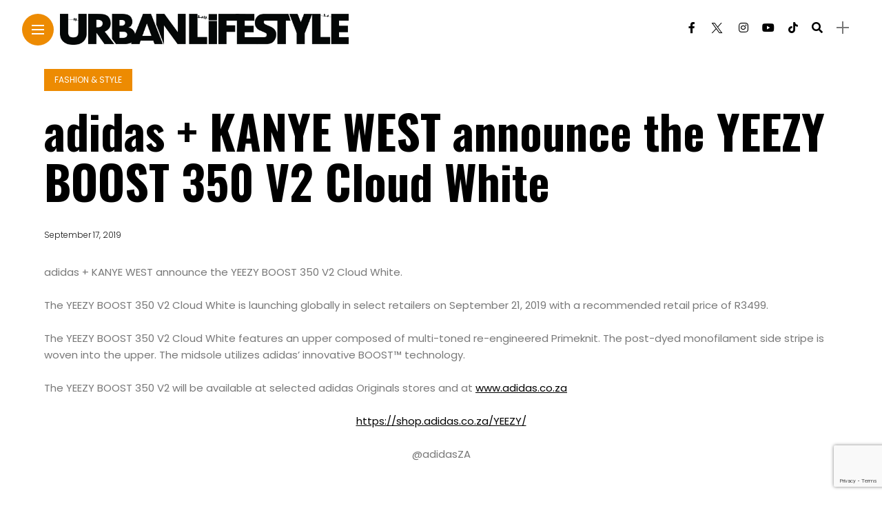

--- FILE ---
content_type: text/html; charset=UTF-8
request_url: https://urbanlifestylesa.co.za/2019/09/17/adidas-kanye-west-announce-the-yeezy-boost-350-v2-cloud-white/
body_size: 26759
content:
<!DOCTYPE html>
<html lang="en-US">
<head>
    <meta charset="UTF-8">
    <meta http-equiv="X-UA-Compatible" content="IE=edge">
    <meta name="viewport" content="width=device-width, initial-scale=1">
    <link rel="profile" href="http://gmpg.org/xfn/11" />
    <link rel="pingback" href="https://urbanlifestylesa.co.za/xmlrpc.php">
		    <title>adidas + KANYE WEST announce the YEEZY BOOST 350 V2 Cloud White - Urban Lifestyle</title>
<meta name='robots' content='index, max-snippet:-1, max-image-preview:large, max-video-preview:-1, follow' />
<meta name="google" content="nositelinkssearchbox" ><link rel="canonical" href="https://urbanlifestylesa.co.za/2019/09/17/adidas-kanye-west-announce-the-yeezy-boost-350-v2-cloud-white/" />
<meta name="description" content="adidas + KANYE WEST announce the YEEZY BOOST 350 V2 Cloud White. The YEEZY BOOST 350 V2 Cloud White is launching globally in select retailers on September 21, 2019 with [&hellip;]"><script type="application/ld+json">{"@context":"https://schema.org","@type":"Organization","@id":"https://urbanlifestylesa.co.za/#","name":"","url":"https://urbanlifestylesa.co.za","logo":{"@type":"ImageObject","@id":"https://urbanlifestylesa.co.za/#logo","inLanguage":"en-US"},"description":"Urban Lifestyle","sameAs":["https://x.com/"]}</script><meta property="og:url" content="https://urbanlifestylesa.co.za/2019/09/17/adidas-kanye-west-announce-the-yeezy-boost-350-v2-cloud-white/" /><meta property="og:site_name" content="Urban Lifestyle" /><meta property="og:locale" content="en_US" /><meta property="og:type" content="article" /><meta property="og:title" content="adidas + KANYE WEST announce the YEEZY BOOST 350 V2 Cloud White - Urban Lifestyle" /><meta property="og:description" content="adidas + KANYE WEST announce the YEEZY BOOST 350 V2 Cloud White. The YEEZY BOOST 350 V2 Cloud White is launching globally in select retailers on September 21, 2019 with [&hellip;] " /><meta name="twitter:card" content="summary"/><meta name="twitter:locale" content="en_US"/><meta name="twitter:title"  content="adidas + KANYE WEST announce the YEEZY BOOST 350 V2 Cloud White - Urban Lifestyle"/><meta name="twitter:description" content="adidas + KANYE WEST announce the YEEZY BOOST 350 V2 Cloud White. The YEEZY BOOST 350 V2 Cloud White is launching globally in select retailers on September 21, 2019 with [&hellip;] "/><meta name="twitter:url" content="https://urbanlifestylesa.co.za/2019/09/17/adidas-kanye-west-announce-the-yeezy-boost-350-v2-cloud-white/"/><link rel='dns-prefetch' href='//www.googletagmanager.com' />
<link rel='dns-prefetch' href='//fonts.googleapis.com' />
<link rel='dns-prefetch' href='//pagead2.googlesyndication.com' />
<link rel='dns-prefetch' href='//fundingchoicesmessages.google.com' />
<link rel="alternate" type="application/rss+xml" title="Urban Lifestyle &raquo; Feed" href="https://urbanlifestylesa.co.za/feed/" />
<link rel="alternate" type="application/rss+xml" title="Urban Lifestyle &raquo; Comments Feed" href="https://urbanlifestylesa.co.za/comments/feed/" />
<link rel="alternate" type="text/calendar" title="Urban Lifestyle &raquo; iCal Feed" href="https://urbanlifestylesa.co.za/gig-guide/?ical=1" />
<link rel="alternate" type="application/rss+xml" title="Urban Lifestyle &raquo; adidas + KANYE WEST announce the YEEZY BOOST 350 V2 Cloud White Comments Feed" href="https://urbanlifestylesa.co.za/2019/09/17/adidas-kanye-west-announce-the-yeezy-boost-350-v2-cloud-white/feed/" />
<link rel="alternate" title="oEmbed (JSON)" type="application/json+oembed" href="https://urbanlifestylesa.co.za/wp-json/oembed/1.0/embed?url=https%3A%2F%2Furbanlifestylesa.co.za%2F2019%2F09%2F17%2Fadidas-kanye-west-announce-the-yeezy-boost-350-v2-cloud-white%2F" />
<link rel="alternate" title="oEmbed (XML)" type="text/xml+oembed" href="https://urbanlifestylesa.co.za/wp-json/oembed/1.0/embed?url=https%3A%2F%2Furbanlifestylesa.co.za%2F2019%2F09%2F17%2Fadidas-kanye-west-announce-the-yeezy-boost-350-v2-cloud-white%2F&#038;format=xml" />
<meta property="description" content="adidas + KANYE WEST announce the YEEZY BOOST 350 V2 Cloud White. The YEEZY BOOST 350 V2 Cloud White..."/>
<meta property="og:description" content="adidas + KANYE WEST announce the YEEZY BOOST 350 V2 Cloud White. The YEEZY BOOST 350 V2 Cloud White..."/><style id='wp-img-auto-sizes-contain-inline-css' type='text/css'>
img:is([sizes=auto i],[sizes^="auto," i]){contain-intrinsic-size:3000px 1500px}
/*# sourceURL=wp-img-auto-sizes-contain-inline-css */
</style>
<style id='wp-block-paragraph-inline-css' type='text/css'>
.is-small-text{font-size:.875em}.is-regular-text{font-size:1em}.is-large-text{font-size:2.25em}.is-larger-text{font-size:3em}.has-drop-cap:not(:focus):first-letter{float:left;font-size:8.4em;font-style:normal;font-weight:100;line-height:.68;margin:.05em .1em 0 0;text-transform:uppercase}body.rtl .has-drop-cap:not(:focus):first-letter{float:none;margin-left:.1em}p.has-drop-cap.has-background{overflow:hidden}:root :where(p.has-background){padding:1.25em 2.375em}:where(p.has-text-color:not(.has-link-color)) a{color:inherit}p.has-text-align-left[style*="writing-mode:vertical-lr"],p.has-text-align-right[style*="writing-mode:vertical-rl"]{rotate:180deg}
/*# sourceURL=https://urbanlifestylesa.co.za/wp-includes/blocks/paragraph/style.min.css */
</style>
<link rel='stylesheet' id='owl-carousel-css' href='https://urbanlifestylesa.co.za/wp-content/themes/anymag/assets/css/owl.carousel.css?ver=2.3.4' type='text/css' media='all' />
<link rel='stylesheet' id='fontawesome-css' href='https://urbanlifestylesa.co.za/wp-content/themes/anymag/assets/fonts/fontawesome-free-5.15.2/css/all.min.css?ver=5.15.2' type='text/css' media='all' />
<link rel='stylesheet' id='fontello-css' href='https://urbanlifestylesa.co.za/wp-content/themes/anymag/assets/fonts/css/fontello.css?ver=5.13.0' type='text/css' media='all' />
<link rel='stylesheet' id='interlace-css-css' href='https://urbanlifestylesa.co.za/wp-content/themes/anymag/assets/css/interlace.css?ver=2.2.1' type='text/css' media='all' />
<link rel='stylesheet' id='simplebar-css' href='https://urbanlifestylesa.co.za/wp-content/themes/anymag/assets/css/simplebar.css?ver=6.2.7' type='text/css' media='all' />
<link rel='stylesheet' id='anymag-main-css' href='https://urbanlifestylesa.co.za/wp-content/themes/anymag/style.css?ver=1.0' type='text/css' media='all' />
<style id='anymag-main-inline-css' type='text/css'>
body,input,.button,.content-part .post-meta,.widget_recent_entries span,.sidebar ul li.cat-item,.list-date,.latest-posts-meta,.post-meta,.slider-list-meta,.sidebar .widget_recent_comments .recentcomments .url,input,select,textarea {font-family:Poppins;}body,#hidden-sidebar.active .widgets-side,.magcover,.post-format,#top-bar-right,.turn-left {background:#fff;} .searchform-overlay {background-color:rgba(255,255,255,0.95);}body p,.main-content li,.main-content blockquote,.post-content li,.post-content blockquote {font-size:15px;line-height:1.6em; letter-spacing:0px;}h1,h2,h3,h4,h5,h6,.widget_recent_entries ul li a,.widget_recent_comments ul li a,.sidebar .widget-title,.post-readmore a,.intro-line h1,.sidebar .recentcomments a,.elementor-image-carousel-caption {font-family:Oswald;color:#000000;}a,.post-content a,.sidebar a,.post-comments span.reply a,.sidebar .widget a,.sidebar .widget.widget_archive li a {color:#000000;}a:hover,.post-content a:hover,.sidebar a:hover,.post-comments span.reply a:hover,.sidebar .widget ul li a:hover,.sidebar .widget.widget_archive li a:hover {color:#dd9933;} .post-title,.post-title a {font-size:26px; font-weight:800; line-height:1.3em; letter-spacing:0px;} .slide-title,.slide-title h2 a,.slide-title h3 a {font-size:67px; font-weight:800; letter-spacing:0px;} .slide-item {height:463px; } .page-title,.post-header h1,.item-related h5 a,.entry-title,.random-ttl a,.feat-categ-item .content-part h5 a,.sidebar .widget_recent_entries ul li a,.sidebar .widget-content .img-button,.sidebar .widget_recent_comments .recentcomments > a,.sidebar .latest-posts .latest-posts-item a {font-weight:800; } .top-menu-button,#nav-wrapper .simplebar-track.simplebar-vertical {background:#ed8b02;}#nav-wrapper .simplebar-scrollbar::before {background:#111111} .nav-panel {background:#f4f4f4;}#nav-wrapper .nav-menu li a,.slicknav_nav li a {font-family:Oswald;font-size:33px;font-weight:800; } .magcover,.f-width #site-header {width:50%;} .magcontent,.f-width.nav-open #footer {width:50%; } .magheader {width:50%; } .f-width.nav-open #main-area {margin-left:50%;} .cover-logo {width:70%; } .single .cover-logo {width:80%;} .magcover .overlay,.magcover .post-overlay {opacity:.3; background:#000000} .single-post .magcover .overlay {opacity:.3; background:#000000} .fold-shadow-right,.fold-shadow-left,.fold-shadow {opacity:.0} .nav-panel .fold-shadow-left {opacity:.0}#nav-wrapper .nav-menu li a,.sub-menu-toggle::after,#nav-wrapper ul.nav-menu ul a,.slicknav_nav a,#top-search a.search {color:#111111;}#nav-wrapper .nav-menu li a:hover,#nav-wrapper .nav-menu li a:hover:after,#topbar-social-links a:hover,.slicknav_nav a:hover,.sticky-social a:hover,.sticky-subscribe a:hover,.nav-panel .current-menu-item > a {color:#fff!important;}#nav-wrapper .nav-menu li a {background:linear-gradient(to bottom,transparent 62%,#ed8b02 0) left bottom/0 400% no-repeat; }#nav-wrapper .current-menu-item > a {background:#ed8b02!important; }body,.post-list-entry p,.post-entry .post-meta li,.post-content,.post-author,.thecomment p,.latest-posts-meta,#post-navigation span,.sidebar .widget_recent_comments ul,.widget_meta li a,.about-content,.sidebar .widget_recent_comments .recentcomments .url,.comment-text .date,.post-navigation span,.searchform-overlay p,.searchform-overlay .search-field,.searchform-overlay .search-button,input,select,.hidden-sidebar-button a.open-hidden-sidebar,textarea {color:#787878;} .post-content h1,.post-content h2,.post-content h3,.post-content h4,.post-content h5,.post-content h6,.post-content blockquote,.comment-text blockquote,blockquote::before,.post-title,.post-title a,.about-title,.page-title,.post-header h1,.random-ttl a,.feat-title a,.item-related h5 a,.about-title,.about-content h5,.entry-title,.post-readmore a,.category-box h1,#post-navigation h6,.header-social-links a,.postnav-noimage .navprev::after,.postnav-noimage .navnext::after,.sidebar .widget-title,.sidebar .latest-posts-text h4 a,.sidebar .widget_recent_entries a,.sidebar .recentcomments a,.sidebar .widget-content .img-button,.thecomment .comment-text h6.author,.thecomment .comment-text h6.author a,.archive-box span,#respond h,label {color:#000000;} .post-title:hover,.post-title a:hover,.random-ttl a:hover,.feat-title a:hover,.post-readmore a:hover,.item-related h5 a:hover,.post-navigation a:hover h6,.sidebar .latest-posts .latest-posts-text h4 a:hover,.sidebar .widget_recent_entries ul li a:hover,.sidebar #recentcomments li a:hover,.header-social-links a:hover {color:#999999;} .post-item .image-part,.owl-stage-outer,.random-image,.feat-categ-item .image-part,.category-wid .category-img,.about-img{border-radius:0px; } .post-item .image-part,.post-list .post-item .image-part {height:300px; } .entry-title {font-size:67px;line-height:1.1em; letter-spacing:0px; } .underline a {background:linear-gradient(to bottom,transparent 62%,#ed8b02 0) left bottom/0 20% no-repeat; } .section-title h2,.author-content {border-left:3px solid #ed8b02; }content-part .post-meta,.content-part .post-meta a,.post-meta li,.post-meta li span,.post-entry .post-meta a,.widget-date {color:#111111;}ul.post-meta li:not(:last-child)::after {background:#ed8b02;} .content-part .post-meta a:hover,.sidebar .widget .tagcloud a:hover,.post-tags a:hover,.post-entry .post-meta a:hover {color:#999999;} .owl-prev:hover i,.owl-next:hover i,.widget li > .narrow i,.error404 h1 span,.intro-line h1 i,.intro-line h1 b,.intro-line h1 em,.intro-line h1 strong {color:#ed8b02;} .post-categs-box .categ a,.single-categs-box .categ a {background:#ed8b02;} .post-categs .categ a,.single-categs .categ a,.sidebar ul li.cat-item a,.sidebar ul li.cat-item a:hover {color:#ed8b02;}blockquote {border-left:3px solid #ed8b02; } .category-box h1 {border-left:5px solid #ed8b02; } .post-format {color:#ed8b02; } .post-tags a,.sidebar .widget .tagcloud a {background:#f2f2f2!important; color:#787878!important; } .post-readmore i,.post-comments .reply i {color:#ed8b02!important; } .related-posts-cover-title h4 {border-bottom:3px solid #ed8b02; } .sidebar .widget-title,.random-posts-title h3 {border-left:3px solid #ed8b02; } .wp-block-search button,input[type='submit'],input.button,[type='radio']:checked + label:after,[type='radio']:not(:checked) + label:after {font-family:Oswald;background:#ed8b02!important; color:#fff!important; } .wp-block-search button:hover,input[type="submit"]:hover,input.button:hover {background:#ed8b02!important; color:#ffffff!important; } .wp-block-button a.wp-block-button__link {background-color:#ed8b02; color:#ffffff; border:2px solid #ed8b02; } .wp-block-button.is-style-outline a.wp-block-button__link {border:2px solid #ed8b02; } .wp-block-button a.wp-block-button__link:hover,.wp-block-button.is-style-outline a.wp-block-button__link:hover {background-color:#ed8b02; color:#ffffff; border:2px solid #ed8b02; } .pagination .nav-links .current,.pagination-post > span,.loadmore.button {background:#ed8b02; color:#ffffff; } .navigation.pagination .nav-links a {background:#eeeeee; color:#787878; } .navigation.pagination .nav-links a:hover,.loadmore.button:hover {background:#e8e8e8; color:#111111; } .intro-line {width:60%;} .intro-line h1 {font-size:26px; }#footer {background:#fafafa;}#footer,#footer-copyright {color:#989898;}#footer a {color:#111111;}#footer a:hover {color:#989898!important;} .video-wrapper {transform:scale(1.0); }
/*# sourceURL=anymag-main-inline-css */
</style>
<link rel='stylesheet' id='anymag-responsive-css' href='https://urbanlifestylesa.co.za/wp-content/themes/anymag/assets/css/responsive.css?ver=1.0' type='text/css' media='all' />
<link rel='stylesheet' id='widgets-fonts-css' href='//fonts.googleapis.com/css?family=Bitter%3A400%2C500%2C600%7CPlayfair+Display%3A400%2C500%2C700%7COswald%3A400%2C500%2C600%7CRoboto%3A400%2C500%2C600%7CTeko%3A400%2C500%2C600&#038;subset=latin%2Clatin-ext' type='text/css' media='all' />
<link rel='stylesheet' id='tribe-events-pro-mini-calendar-block-styles-css' href='https://urbanlifestylesa.co.za/wp-content/plugins/events-calendar-pro/build/css/tribe-events-pro-mini-calendar-block.css?ver=7.7.12' type='text/css' media='all' />
<style id='wp-emoji-styles-inline-css' type='text/css'>

	img.wp-smiley, img.emoji {
		display: inline !important;
		border: none !important;
		box-shadow: none !important;
		height: 1em !important;
		width: 1em !important;
		margin: 0 0.07em !important;
		vertical-align: -0.1em !important;
		background: none !important;
		padding: 0 !important;
	}
/*# sourceURL=wp-emoji-styles-inline-css */
</style>
<link rel='stylesheet' id='wp-block-library-css' href='https://urbanlifestylesa.co.za/wp-includes/css/dist/block-library/style.min.css?ver=6.9' type='text/css' media='all' />
<style id='wp-block-archives-inline-css' type='text/css'>
.wp-block-archives{box-sizing:border-box}.wp-block-archives-dropdown label{display:block}
/*# sourceURL=https://urbanlifestylesa.co.za/wp-includes/blocks/archives/style.min.css */
</style>
<style id='wp-block-categories-inline-css' type='text/css'>
.wp-block-categories{box-sizing:border-box}.wp-block-categories.alignleft{margin-right:2em}.wp-block-categories.alignright{margin-left:2em}.wp-block-categories.wp-block-categories-dropdown.aligncenter{text-align:center}.wp-block-categories .wp-block-categories__label{display:block;width:100%}
/*# sourceURL=https://urbanlifestylesa.co.za/wp-includes/blocks/categories/style.min.css */
</style>
<style id='wp-block-gallery-inline-css' type='text/css'>
.blocks-gallery-grid:not(.has-nested-images),.wp-block-gallery:not(.has-nested-images){display:flex;flex-wrap:wrap;list-style-type:none;margin:0;padding:0}.blocks-gallery-grid:not(.has-nested-images) .blocks-gallery-image,.blocks-gallery-grid:not(.has-nested-images) .blocks-gallery-item,.wp-block-gallery:not(.has-nested-images) .blocks-gallery-image,.wp-block-gallery:not(.has-nested-images) .blocks-gallery-item{display:flex;flex-direction:column;flex-grow:1;justify-content:center;margin:0 1em 1em 0;position:relative;width:calc(50% - 1em)}.blocks-gallery-grid:not(.has-nested-images) .blocks-gallery-image:nth-of-type(2n),.blocks-gallery-grid:not(.has-nested-images) .blocks-gallery-item:nth-of-type(2n),.wp-block-gallery:not(.has-nested-images) .blocks-gallery-image:nth-of-type(2n),.wp-block-gallery:not(.has-nested-images) .blocks-gallery-item:nth-of-type(2n){margin-right:0}.blocks-gallery-grid:not(.has-nested-images) .blocks-gallery-image figure,.blocks-gallery-grid:not(.has-nested-images) .blocks-gallery-item figure,.wp-block-gallery:not(.has-nested-images) .blocks-gallery-image figure,.wp-block-gallery:not(.has-nested-images) .blocks-gallery-item figure{align-items:flex-end;display:flex;height:100%;justify-content:flex-start;margin:0}.blocks-gallery-grid:not(.has-nested-images) .blocks-gallery-image img,.blocks-gallery-grid:not(.has-nested-images) .blocks-gallery-item img,.wp-block-gallery:not(.has-nested-images) .blocks-gallery-image img,.wp-block-gallery:not(.has-nested-images) .blocks-gallery-item img{display:block;height:auto;max-width:100%;width:auto}.blocks-gallery-grid:not(.has-nested-images) .blocks-gallery-image figcaption,.blocks-gallery-grid:not(.has-nested-images) .blocks-gallery-item figcaption,.wp-block-gallery:not(.has-nested-images) .blocks-gallery-image figcaption,.wp-block-gallery:not(.has-nested-images) .blocks-gallery-item figcaption{background:linear-gradient(0deg,#000000b3,#0000004d 70%,#0000);bottom:0;box-sizing:border-box;color:#fff;font-size:.8em;margin:0;max-height:100%;overflow:auto;padding:3em .77em .7em;position:absolute;text-align:center;width:100%;z-index:2}.blocks-gallery-grid:not(.has-nested-images) .blocks-gallery-image figcaption img,.blocks-gallery-grid:not(.has-nested-images) .blocks-gallery-item figcaption img,.wp-block-gallery:not(.has-nested-images) .blocks-gallery-image figcaption img,.wp-block-gallery:not(.has-nested-images) .blocks-gallery-item figcaption img{display:inline}.blocks-gallery-grid:not(.has-nested-images) figcaption,.wp-block-gallery:not(.has-nested-images) figcaption{flex-grow:1}.blocks-gallery-grid:not(.has-nested-images).is-cropped .blocks-gallery-image a,.blocks-gallery-grid:not(.has-nested-images).is-cropped .blocks-gallery-image img,.blocks-gallery-grid:not(.has-nested-images).is-cropped .blocks-gallery-item a,.blocks-gallery-grid:not(.has-nested-images).is-cropped .blocks-gallery-item img,.wp-block-gallery:not(.has-nested-images).is-cropped .blocks-gallery-image a,.wp-block-gallery:not(.has-nested-images).is-cropped .blocks-gallery-image img,.wp-block-gallery:not(.has-nested-images).is-cropped .blocks-gallery-item a,.wp-block-gallery:not(.has-nested-images).is-cropped .blocks-gallery-item img{flex:1;height:100%;object-fit:cover;width:100%}.blocks-gallery-grid:not(.has-nested-images).columns-1 .blocks-gallery-image,.blocks-gallery-grid:not(.has-nested-images).columns-1 .blocks-gallery-item,.wp-block-gallery:not(.has-nested-images).columns-1 .blocks-gallery-image,.wp-block-gallery:not(.has-nested-images).columns-1 .blocks-gallery-item{margin-right:0;width:100%}@media (min-width:600px){.blocks-gallery-grid:not(.has-nested-images).columns-3 .blocks-gallery-image,.blocks-gallery-grid:not(.has-nested-images).columns-3 .blocks-gallery-item,.wp-block-gallery:not(.has-nested-images).columns-3 .blocks-gallery-image,.wp-block-gallery:not(.has-nested-images).columns-3 .blocks-gallery-item{margin-right:1em;width:calc(33.33333% - .66667em)}.blocks-gallery-grid:not(.has-nested-images).columns-4 .blocks-gallery-image,.blocks-gallery-grid:not(.has-nested-images).columns-4 .blocks-gallery-item,.wp-block-gallery:not(.has-nested-images).columns-4 .blocks-gallery-image,.wp-block-gallery:not(.has-nested-images).columns-4 .blocks-gallery-item{margin-right:1em;width:calc(25% - .75em)}.blocks-gallery-grid:not(.has-nested-images).columns-5 .blocks-gallery-image,.blocks-gallery-grid:not(.has-nested-images).columns-5 .blocks-gallery-item,.wp-block-gallery:not(.has-nested-images).columns-5 .blocks-gallery-image,.wp-block-gallery:not(.has-nested-images).columns-5 .blocks-gallery-item{margin-right:1em;width:calc(20% - .8em)}.blocks-gallery-grid:not(.has-nested-images).columns-6 .blocks-gallery-image,.blocks-gallery-grid:not(.has-nested-images).columns-6 .blocks-gallery-item,.wp-block-gallery:not(.has-nested-images).columns-6 .blocks-gallery-image,.wp-block-gallery:not(.has-nested-images).columns-6 .blocks-gallery-item{margin-right:1em;width:calc(16.66667% - .83333em)}.blocks-gallery-grid:not(.has-nested-images).columns-7 .blocks-gallery-image,.blocks-gallery-grid:not(.has-nested-images).columns-7 .blocks-gallery-item,.wp-block-gallery:not(.has-nested-images).columns-7 .blocks-gallery-image,.wp-block-gallery:not(.has-nested-images).columns-7 .blocks-gallery-item{margin-right:1em;width:calc(14.28571% - .85714em)}.blocks-gallery-grid:not(.has-nested-images).columns-8 .blocks-gallery-image,.blocks-gallery-grid:not(.has-nested-images).columns-8 .blocks-gallery-item,.wp-block-gallery:not(.has-nested-images).columns-8 .blocks-gallery-image,.wp-block-gallery:not(.has-nested-images).columns-8 .blocks-gallery-item{margin-right:1em;width:calc(12.5% - .875em)}.blocks-gallery-grid:not(.has-nested-images).columns-1 .blocks-gallery-image:nth-of-type(1n),.blocks-gallery-grid:not(.has-nested-images).columns-1 .blocks-gallery-item:nth-of-type(1n),.blocks-gallery-grid:not(.has-nested-images).columns-2 .blocks-gallery-image:nth-of-type(2n),.blocks-gallery-grid:not(.has-nested-images).columns-2 .blocks-gallery-item:nth-of-type(2n),.blocks-gallery-grid:not(.has-nested-images).columns-3 .blocks-gallery-image:nth-of-type(3n),.blocks-gallery-grid:not(.has-nested-images).columns-3 .blocks-gallery-item:nth-of-type(3n),.blocks-gallery-grid:not(.has-nested-images).columns-4 .blocks-gallery-image:nth-of-type(4n),.blocks-gallery-grid:not(.has-nested-images).columns-4 .blocks-gallery-item:nth-of-type(4n),.blocks-gallery-grid:not(.has-nested-images).columns-5 .blocks-gallery-image:nth-of-type(5n),.blocks-gallery-grid:not(.has-nested-images).columns-5 .blocks-gallery-item:nth-of-type(5n),.blocks-gallery-grid:not(.has-nested-images).columns-6 .blocks-gallery-image:nth-of-type(6n),.blocks-gallery-grid:not(.has-nested-images).columns-6 .blocks-gallery-item:nth-of-type(6n),.blocks-gallery-grid:not(.has-nested-images).columns-7 .blocks-gallery-image:nth-of-type(7n),.blocks-gallery-grid:not(.has-nested-images).columns-7 .blocks-gallery-item:nth-of-type(7n),.blocks-gallery-grid:not(.has-nested-images).columns-8 .blocks-gallery-image:nth-of-type(8n),.blocks-gallery-grid:not(.has-nested-images).columns-8 .blocks-gallery-item:nth-of-type(8n),.wp-block-gallery:not(.has-nested-images).columns-1 .blocks-gallery-image:nth-of-type(1n),.wp-block-gallery:not(.has-nested-images).columns-1 .blocks-gallery-item:nth-of-type(1n),.wp-block-gallery:not(.has-nested-images).columns-2 .blocks-gallery-image:nth-of-type(2n),.wp-block-gallery:not(.has-nested-images).columns-2 .blocks-gallery-item:nth-of-type(2n),.wp-block-gallery:not(.has-nested-images).columns-3 .blocks-gallery-image:nth-of-type(3n),.wp-block-gallery:not(.has-nested-images).columns-3 .blocks-gallery-item:nth-of-type(3n),.wp-block-gallery:not(.has-nested-images).columns-4 .blocks-gallery-image:nth-of-type(4n),.wp-block-gallery:not(.has-nested-images).columns-4 .blocks-gallery-item:nth-of-type(4n),.wp-block-gallery:not(.has-nested-images).columns-5 .blocks-gallery-image:nth-of-type(5n),.wp-block-gallery:not(.has-nested-images).columns-5 .blocks-gallery-item:nth-of-type(5n),.wp-block-gallery:not(.has-nested-images).columns-6 .blocks-gallery-image:nth-of-type(6n),.wp-block-gallery:not(.has-nested-images).columns-6 .blocks-gallery-item:nth-of-type(6n),.wp-block-gallery:not(.has-nested-images).columns-7 .blocks-gallery-image:nth-of-type(7n),.wp-block-gallery:not(.has-nested-images).columns-7 .blocks-gallery-item:nth-of-type(7n),.wp-block-gallery:not(.has-nested-images).columns-8 .blocks-gallery-image:nth-of-type(8n),.wp-block-gallery:not(.has-nested-images).columns-8 .blocks-gallery-item:nth-of-type(8n){margin-right:0}}.blocks-gallery-grid:not(.has-nested-images) .blocks-gallery-image:last-child,.blocks-gallery-grid:not(.has-nested-images) .blocks-gallery-item:last-child,.wp-block-gallery:not(.has-nested-images) .blocks-gallery-image:last-child,.wp-block-gallery:not(.has-nested-images) .blocks-gallery-item:last-child{margin-right:0}.blocks-gallery-grid:not(.has-nested-images).alignleft,.blocks-gallery-grid:not(.has-nested-images).alignright,.wp-block-gallery:not(.has-nested-images).alignleft,.wp-block-gallery:not(.has-nested-images).alignright{max-width:420px;width:100%}.blocks-gallery-grid:not(.has-nested-images).aligncenter .blocks-gallery-item figure,.wp-block-gallery:not(.has-nested-images).aligncenter .blocks-gallery-item figure{justify-content:center}.wp-block-gallery:not(.is-cropped) .blocks-gallery-item{align-self:flex-start}figure.wp-block-gallery.has-nested-images{align-items:normal}.wp-block-gallery.has-nested-images figure.wp-block-image:not(#individual-image){margin:0;width:calc(50% - var(--wp--style--unstable-gallery-gap, 16px)/2)}.wp-block-gallery.has-nested-images figure.wp-block-image{box-sizing:border-box;display:flex;flex-direction:column;flex-grow:1;justify-content:center;max-width:100%;position:relative}.wp-block-gallery.has-nested-images figure.wp-block-image>a,.wp-block-gallery.has-nested-images figure.wp-block-image>div{flex-direction:column;flex-grow:1;margin:0}.wp-block-gallery.has-nested-images figure.wp-block-image img{display:block;height:auto;max-width:100%!important;width:auto}.wp-block-gallery.has-nested-images figure.wp-block-image figcaption,.wp-block-gallery.has-nested-images figure.wp-block-image:has(figcaption):before{bottom:0;left:0;max-height:100%;position:absolute;right:0}.wp-block-gallery.has-nested-images figure.wp-block-image:has(figcaption):before{backdrop-filter:blur(3px);content:"";height:100%;-webkit-mask-image:linear-gradient(0deg,#000 20%,#0000);mask-image:linear-gradient(0deg,#000 20%,#0000);max-height:40%;pointer-events:none}.wp-block-gallery.has-nested-images figure.wp-block-image figcaption{box-sizing:border-box;color:#fff;font-size:13px;margin:0;overflow:auto;padding:1em;text-align:center;text-shadow:0 0 1.5px #000}.wp-block-gallery.has-nested-images figure.wp-block-image figcaption::-webkit-scrollbar{height:12px;width:12px}.wp-block-gallery.has-nested-images figure.wp-block-image figcaption::-webkit-scrollbar-track{background-color:initial}.wp-block-gallery.has-nested-images figure.wp-block-image figcaption::-webkit-scrollbar-thumb{background-clip:padding-box;background-color:initial;border:3px solid #0000;border-radius:8px}.wp-block-gallery.has-nested-images figure.wp-block-image figcaption:focus-within::-webkit-scrollbar-thumb,.wp-block-gallery.has-nested-images figure.wp-block-image figcaption:focus::-webkit-scrollbar-thumb,.wp-block-gallery.has-nested-images figure.wp-block-image figcaption:hover::-webkit-scrollbar-thumb{background-color:#fffc}.wp-block-gallery.has-nested-images figure.wp-block-image figcaption{scrollbar-color:#0000 #0000;scrollbar-gutter:stable both-edges;scrollbar-width:thin}.wp-block-gallery.has-nested-images figure.wp-block-image figcaption:focus,.wp-block-gallery.has-nested-images figure.wp-block-image figcaption:focus-within,.wp-block-gallery.has-nested-images figure.wp-block-image figcaption:hover{scrollbar-color:#fffc #0000}.wp-block-gallery.has-nested-images figure.wp-block-image figcaption{will-change:transform}@media (hover:none){.wp-block-gallery.has-nested-images figure.wp-block-image figcaption{scrollbar-color:#fffc #0000}}.wp-block-gallery.has-nested-images figure.wp-block-image figcaption{background:linear-gradient(0deg,#0006,#0000)}.wp-block-gallery.has-nested-images figure.wp-block-image figcaption img{display:inline}.wp-block-gallery.has-nested-images figure.wp-block-image figcaption a{color:inherit}.wp-block-gallery.has-nested-images figure.wp-block-image.has-custom-border img{box-sizing:border-box}.wp-block-gallery.has-nested-images figure.wp-block-image.has-custom-border>a,.wp-block-gallery.has-nested-images figure.wp-block-image.has-custom-border>div,.wp-block-gallery.has-nested-images figure.wp-block-image.is-style-rounded>a,.wp-block-gallery.has-nested-images figure.wp-block-image.is-style-rounded>div{flex:1 1 auto}.wp-block-gallery.has-nested-images figure.wp-block-image.has-custom-border figcaption,.wp-block-gallery.has-nested-images figure.wp-block-image.is-style-rounded figcaption{background:none;color:inherit;flex:initial;margin:0;padding:10px 10px 9px;position:relative;text-shadow:none}.wp-block-gallery.has-nested-images figure.wp-block-image.has-custom-border:before,.wp-block-gallery.has-nested-images figure.wp-block-image.is-style-rounded:before{content:none}.wp-block-gallery.has-nested-images figcaption{flex-basis:100%;flex-grow:1;text-align:center}.wp-block-gallery.has-nested-images:not(.is-cropped) figure.wp-block-image:not(#individual-image){margin-bottom:auto;margin-top:0}.wp-block-gallery.has-nested-images.is-cropped figure.wp-block-image:not(#individual-image){align-self:inherit}.wp-block-gallery.has-nested-images.is-cropped figure.wp-block-image:not(#individual-image)>a,.wp-block-gallery.has-nested-images.is-cropped figure.wp-block-image:not(#individual-image)>div:not(.components-drop-zone){display:flex}.wp-block-gallery.has-nested-images.is-cropped figure.wp-block-image:not(#individual-image) a,.wp-block-gallery.has-nested-images.is-cropped figure.wp-block-image:not(#individual-image) img{flex:1 0 0%;height:100%;object-fit:cover;width:100%}.wp-block-gallery.has-nested-images.columns-1 figure.wp-block-image:not(#individual-image){width:100%}@media (min-width:600px){.wp-block-gallery.has-nested-images.columns-3 figure.wp-block-image:not(#individual-image){width:calc(33.33333% - var(--wp--style--unstable-gallery-gap, 16px)*.66667)}.wp-block-gallery.has-nested-images.columns-4 figure.wp-block-image:not(#individual-image){width:calc(25% - var(--wp--style--unstable-gallery-gap, 16px)*.75)}.wp-block-gallery.has-nested-images.columns-5 figure.wp-block-image:not(#individual-image){width:calc(20% - var(--wp--style--unstable-gallery-gap, 16px)*.8)}.wp-block-gallery.has-nested-images.columns-6 figure.wp-block-image:not(#individual-image){width:calc(16.66667% - var(--wp--style--unstable-gallery-gap, 16px)*.83333)}.wp-block-gallery.has-nested-images.columns-7 figure.wp-block-image:not(#individual-image){width:calc(14.28571% - var(--wp--style--unstable-gallery-gap, 16px)*.85714)}.wp-block-gallery.has-nested-images.columns-8 figure.wp-block-image:not(#individual-image){width:calc(12.5% - var(--wp--style--unstable-gallery-gap, 16px)*.875)}.wp-block-gallery.has-nested-images.columns-default figure.wp-block-image:not(#individual-image){width:calc(33.33% - var(--wp--style--unstable-gallery-gap, 16px)*.66667)}.wp-block-gallery.has-nested-images.columns-default figure.wp-block-image:not(#individual-image):first-child:nth-last-child(2),.wp-block-gallery.has-nested-images.columns-default figure.wp-block-image:not(#individual-image):first-child:nth-last-child(2)~figure.wp-block-image:not(#individual-image){width:calc(50% - var(--wp--style--unstable-gallery-gap, 16px)*.5)}.wp-block-gallery.has-nested-images.columns-default figure.wp-block-image:not(#individual-image):first-child:last-child{width:100%}}.wp-block-gallery.has-nested-images.alignleft,.wp-block-gallery.has-nested-images.alignright{max-width:420px;width:100%}.wp-block-gallery.has-nested-images.aligncenter{justify-content:center}
/*# sourceURL=https://urbanlifestylesa.co.za/wp-includes/blocks/gallery/style.min.css */
</style>
<style id='wp-block-heading-inline-css' type='text/css'>
h1:where(.wp-block-heading).has-background,h2:where(.wp-block-heading).has-background,h3:where(.wp-block-heading).has-background,h4:where(.wp-block-heading).has-background,h5:where(.wp-block-heading).has-background,h6:where(.wp-block-heading).has-background{padding:1.25em 2.375em}h1.has-text-align-left[style*=writing-mode]:where([style*=vertical-lr]),h1.has-text-align-right[style*=writing-mode]:where([style*=vertical-rl]),h2.has-text-align-left[style*=writing-mode]:where([style*=vertical-lr]),h2.has-text-align-right[style*=writing-mode]:where([style*=vertical-rl]),h3.has-text-align-left[style*=writing-mode]:where([style*=vertical-lr]),h3.has-text-align-right[style*=writing-mode]:where([style*=vertical-rl]),h4.has-text-align-left[style*=writing-mode]:where([style*=vertical-lr]),h4.has-text-align-right[style*=writing-mode]:where([style*=vertical-rl]),h5.has-text-align-left[style*=writing-mode]:where([style*=vertical-lr]),h5.has-text-align-right[style*=writing-mode]:where([style*=vertical-rl]),h6.has-text-align-left[style*=writing-mode]:where([style*=vertical-lr]),h6.has-text-align-right[style*=writing-mode]:where([style*=vertical-rl]){rotate:180deg}
/*# sourceURL=https://urbanlifestylesa.co.za/wp-includes/blocks/heading/style.min.css */
</style>
<style id='wp-block-group-inline-css' type='text/css'>
.wp-block-group{box-sizing:border-box}:where(.wp-block-group.wp-block-group-is-layout-constrained){position:relative}
/*# sourceURL=https://urbanlifestylesa.co.za/wp-includes/blocks/group/style.min.css */
</style>
<style id='global-styles-inline-css' type='text/css'>
:root{--wp--preset--aspect-ratio--square: 1;--wp--preset--aspect-ratio--4-3: 4/3;--wp--preset--aspect-ratio--3-4: 3/4;--wp--preset--aspect-ratio--3-2: 3/2;--wp--preset--aspect-ratio--2-3: 2/3;--wp--preset--aspect-ratio--16-9: 16/9;--wp--preset--aspect-ratio--9-16: 9/16;--wp--preset--color--black: #000000;--wp--preset--color--cyan-bluish-gray: #abb8c3;--wp--preset--color--white: #ffffff;--wp--preset--color--pale-pink: #f78da7;--wp--preset--color--vivid-red: #cf2e2e;--wp--preset--color--luminous-vivid-orange: #ff6900;--wp--preset--color--luminous-vivid-amber: #fcb900;--wp--preset--color--light-green-cyan: #7bdcb5;--wp--preset--color--vivid-green-cyan: #00d084;--wp--preset--color--pale-cyan-blue: #8ed1fc;--wp--preset--color--vivid-cyan-blue: #0693e3;--wp--preset--color--vivid-purple: #9b51e0;--wp--preset--gradient--vivid-cyan-blue-to-vivid-purple: linear-gradient(135deg,rgb(6,147,227) 0%,rgb(155,81,224) 100%);--wp--preset--gradient--light-green-cyan-to-vivid-green-cyan: linear-gradient(135deg,rgb(122,220,180) 0%,rgb(0,208,130) 100%);--wp--preset--gradient--luminous-vivid-amber-to-luminous-vivid-orange: linear-gradient(135deg,rgb(252,185,0) 0%,rgb(255,105,0) 100%);--wp--preset--gradient--luminous-vivid-orange-to-vivid-red: linear-gradient(135deg,rgb(255,105,0) 0%,rgb(207,46,46) 100%);--wp--preset--gradient--very-light-gray-to-cyan-bluish-gray: linear-gradient(135deg,rgb(238,238,238) 0%,rgb(169,184,195) 100%);--wp--preset--gradient--cool-to-warm-spectrum: linear-gradient(135deg,rgb(74,234,220) 0%,rgb(151,120,209) 20%,rgb(207,42,186) 40%,rgb(238,44,130) 60%,rgb(251,105,98) 80%,rgb(254,248,76) 100%);--wp--preset--gradient--blush-light-purple: linear-gradient(135deg,rgb(255,206,236) 0%,rgb(152,150,240) 100%);--wp--preset--gradient--blush-bordeaux: linear-gradient(135deg,rgb(254,205,165) 0%,rgb(254,45,45) 50%,rgb(107,0,62) 100%);--wp--preset--gradient--luminous-dusk: linear-gradient(135deg,rgb(255,203,112) 0%,rgb(199,81,192) 50%,rgb(65,88,208) 100%);--wp--preset--gradient--pale-ocean: linear-gradient(135deg,rgb(255,245,203) 0%,rgb(182,227,212) 50%,rgb(51,167,181) 100%);--wp--preset--gradient--electric-grass: linear-gradient(135deg,rgb(202,248,128) 0%,rgb(113,206,126) 100%);--wp--preset--gradient--midnight: linear-gradient(135deg,rgb(2,3,129) 0%,rgb(40,116,252) 100%);--wp--preset--font-size--small: 13px;--wp--preset--font-size--medium: 20px;--wp--preset--font-size--large: 36px;--wp--preset--font-size--x-large: 42px;--wp--preset--spacing--20: 0.44rem;--wp--preset--spacing--30: 0.67rem;--wp--preset--spacing--40: 1rem;--wp--preset--spacing--50: 1.5rem;--wp--preset--spacing--60: 2.25rem;--wp--preset--spacing--70: 3.38rem;--wp--preset--spacing--80: 5.06rem;--wp--preset--shadow--natural: 6px 6px 9px rgba(0, 0, 0, 0.2);--wp--preset--shadow--deep: 12px 12px 50px rgba(0, 0, 0, 0.4);--wp--preset--shadow--sharp: 6px 6px 0px rgba(0, 0, 0, 0.2);--wp--preset--shadow--outlined: 6px 6px 0px -3px rgb(255, 255, 255), 6px 6px rgb(0, 0, 0);--wp--preset--shadow--crisp: 6px 6px 0px rgb(0, 0, 0);}:where(.is-layout-flex){gap: 0.5em;}:where(.is-layout-grid){gap: 0.5em;}body .is-layout-flex{display: flex;}.is-layout-flex{flex-wrap: wrap;align-items: center;}.is-layout-flex > :is(*, div){margin: 0;}body .is-layout-grid{display: grid;}.is-layout-grid > :is(*, div){margin: 0;}:where(.wp-block-columns.is-layout-flex){gap: 2em;}:where(.wp-block-columns.is-layout-grid){gap: 2em;}:where(.wp-block-post-template.is-layout-flex){gap: 1.25em;}:where(.wp-block-post-template.is-layout-grid){gap: 1.25em;}.has-black-color{color: var(--wp--preset--color--black) !important;}.has-cyan-bluish-gray-color{color: var(--wp--preset--color--cyan-bluish-gray) !important;}.has-white-color{color: var(--wp--preset--color--white) !important;}.has-pale-pink-color{color: var(--wp--preset--color--pale-pink) !important;}.has-vivid-red-color{color: var(--wp--preset--color--vivid-red) !important;}.has-luminous-vivid-orange-color{color: var(--wp--preset--color--luminous-vivid-orange) !important;}.has-luminous-vivid-amber-color{color: var(--wp--preset--color--luminous-vivid-amber) !important;}.has-light-green-cyan-color{color: var(--wp--preset--color--light-green-cyan) !important;}.has-vivid-green-cyan-color{color: var(--wp--preset--color--vivid-green-cyan) !important;}.has-pale-cyan-blue-color{color: var(--wp--preset--color--pale-cyan-blue) !important;}.has-vivid-cyan-blue-color{color: var(--wp--preset--color--vivid-cyan-blue) !important;}.has-vivid-purple-color{color: var(--wp--preset--color--vivid-purple) !important;}.has-black-background-color{background-color: var(--wp--preset--color--black) !important;}.has-cyan-bluish-gray-background-color{background-color: var(--wp--preset--color--cyan-bluish-gray) !important;}.has-white-background-color{background-color: var(--wp--preset--color--white) !important;}.has-pale-pink-background-color{background-color: var(--wp--preset--color--pale-pink) !important;}.has-vivid-red-background-color{background-color: var(--wp--preset--color--vivid-red) !important;}.has-luminous-vivid-orange-background-color{background-color: var(--wp--preset--color--luminous-vivid-orange) !important;}.has-luminous-vivid-amber-background-color{background-color: var(--wp--preset--color--luminous-vivid-amber) !important;}.has-light-green-cyan-background-color{background-color: var(--wp--preset--color--light-green-cyan) !important;}.has-vivid-green-cyan-background-color{background-color: var(--wp--preset--color--vivid-green-cyan) !important;}.has-pale-cyan-blue-background-color{background-color: var(--wp--preset--color--pale-cyan-blue) !important;}.has-vivid-cyan-blue-background-color{background-color: var(--wp--preset--color--vivid-cyan-blue) !important;}.has-vivid-purple-background-color{background-color: var(--wp--preset--color--vivid-purple) !important;}.has-black-border-color{border-color: var(--wp--preset--color--black) !important;}.has-cyan-bluish-gray-border-color{border-color: var(--wp--preset--color--cyan-bluish-gray) !important;}.has-white-border-color{border-color: var(--wp--preset--color--white) !important;}.has-pale-pink-border-color{border-color: var(--wp--preset--color--pale-pink) !important;}.has-vivid-red-border-color{border-color: var(--wp--preset--color--vivid-red) !important;}.has-luminous-vivid-orange-border-color{border-color: var(--wp--preset--color--luminous-vivid-orange) !important;}.has-luminous-vivid-amber-border-color{border-color: var(--wp--preset--color--luminous-vivid-amber) !important;}.has-light-green-cyan-border-color{border-color: var(--wp--preset--color--light-green-cyan) !important;}.has-vivid-green-cyan-border-color{border-color: var(--wp--preset--color--vivid-green-cyan) !important;}.has-pale-cyan-blue-border-color{border-color: var(--wp--preset--color--pale-cyan-blue) !important;}.has-vivid-cyan-blue-border-color{border-color: var(--wp--preset--color--vivid-cyan-blue) !important;}.has-vivid-purple-border-color{border-color: var(--wp--preset--color--vivid-purple) !important;}.has-vivid-cyan-blue-to-vivid-purple-gradient-background{background: var(--wp--preset--gradient--vivid-cyan-blue-to-vivid-purple) !important;}.has-light-green-cyan-to-vivid-green-cyan-gradient-background{background: var(--wp--preset--gradient--light-green-cyan-to-vivid-green-cyan) !important;}.has-luminous-vivid-amber-to-luminous-vivid-orange-gradient-background{background: var(--wp--preset--gradient--luminous-vivid-amber-to-luminous-vivid-orange) !important;}.has-luminous-vivid-orange-to-vivid-red-gradient-background{background: var(--wp--preset--gradient--luminous-vivid-orange-to-vivid-red) !important;}.has-very-light-gray-to-cyan-bluish-gray-gradient-background{background: var(--wp--preset--gradient--very-light-gray-to-cyan-bluish-gray) !important;}.has-cool-to-warm-spectrum-gradient-background{background: var(--wp--preset--gradient--cool-to-warm-spectrum) !important;}.has-blush-light-purple-gradient-background{background: var(--wp--preset--gradient--blush-light-purple) !important;}.has-blush-bordeaux-gradient-background{background: var(--wp--preset--gradient--blush-bordeaux) !important;}.has-luminous-dusk-gradient-background{background: var(--wp--preset--gradient--luminous-dusk) !important;}.has-pale-ocean-gradient-background{background: var(--wp--preset--gradient--pale-ocean) !important;}.has-electric-grass-gradient-background{background: var(--wp--preset--gradient--electric-grass) !important;}.has-midnight-gradient-background{background: var(--wp--preset--gradient--midnight) !important;}.has-small-font-size{font-size: var(--wp--preset--font-size--small) !important;}.has-medium-font-size{font-size: var(--wp--preset--font-size--medium) !important;}.has-large-font-size{font-size: var(--wp--preset--font-size--large) !important;}.has-x-large-font-size{font-size: var(--wp--preset--font-size--x-large) !important;}
/*# sourceURL=global-styles-inline-css */
</style>
<style id='core-block-supports-inline-css' type='text/css'>
.wp-block-gallery.wp-block-gallery-1{--wp--style--unstable-gallery-gap:var( --wp--style--gallery-gap-default, var( --gallery-block--gutter-size, var( --wp--style--block-gap, 0.5em ) ) );gap:var( --wp--style--gallery-gap-default, var( --gallery-block--gutter-size, var( --wp--style--block-gap, 0.5em ) ) );}
/*# sourceURL=core-block-supports-inline-css */
</style>

<style id='classic-theme-styles-inline-css' type='text/css'>
/*! This file is auto-generated */
.wp-block-button__link{color:#fff;background-color:#32373c;border-radius:9999px;box-shadow:none;text-decoration:none;padding:calc(.667em + 2px) calc(1.333em + 2px);font-size:1.125em}.wp-block-file__button{background:#32373c;color:#fff;text-decoration:none}
/*# sourceURL=/wp-includes/css/classic-themes.min.css */
</style>
<link rel='stylesheet' id='contact-form-7-css' href='https://urbanlifestylesa.co.za/wp-content/plugins/contact-form-7/includes/css/styles.css?ver=6.1.4' type='text/css' media='all' />
<link rel='stylesheet' id='google-fonts-anymag-css' href='//fonts.googleapis.com/css?family=Poppins:100,100italic,200,200italic,300,300italic,400,400italic,500,500italic,600,600italic,700,700italic,800,800italic,900,900italic%7COswald:100,100italic,200,200italic,300,300italic,400,400italic,500,500italic,600,600italic,700,700italic,800,800italic,900,900italic' type='text/css' media='all' />
<script type="text/javascript" src="https://urbanlifestylesa.co.za/wp-includes/js/jquery/jquery.min.js?ver=3.7.1" id="jquery-core-js"></script>
<script type="text/javascript" src="https://urbanlifestylesa.co.za/wp-includes/js/jquery/jquery-migrate.min.js?ver=3.4.1" id="jquery-migrate-js"></script>

<!-- Google tag (gtag.js) snippet added by Site Kit -->
<!-- Google Analytics snippet added by Site Kit -->
<script type="text/javascript" src="https://www.googletagmanager.com/gtag/js?id=GT-KFN9LG7" id="google_gtagjs-js" async></script>
<script type="text/javascript" id="google_gtagjs-js-after">
/* <![CDATA[ */
window.dataLayer = window.dataLayer || [];function gtag(){dataLayer.push(arguments);}
gtag("set","linker",{"domains":["urbanlifestylesa.co.za"]});
gtag("js", new Date());
gtag("set", "developer_id.dZTNiMT", true);
gtag("config", "GT-KFN9LG7");
//# sourceURL=google_gtagjs-js-after
/* ]]> */
</script>
<link rel="https://api.w.org/" href="https://urbanlifestylesa.co.za/wp-json/" /><link rel="alternate" title="JSON" type="application/json" href="https://urbanlifestylesa.co.za/wp-json/wp/v2/posts/6799" /><link rel="EditURI" type="application/rsd+xml" title="RSD" href="https://urbanlifestylesa.co.za/xmlrpc.php?rsd" />
<meta name="generator" content="WordPress 6.9" />
<link rel='shortlink' href='https://urbanlifestylesa.co.za/?p=6799' />
<meta name="generator" content="Redux 4.5.10" /><meta name="generator" content="Site Kit by Google 1.171.0" /><meta name="tec-api-version" content="v1"><meta name="tec-api-origin" content="https://urbanlifestylesa.co.za"><link rel="alternate" href="https://urbanlifestylesa.co.za/wp-json/tribe/events/v1/" />
<!-- Google AdSense meta tags added by Site Kit -->
<meta name="google-adsense-platform-account" content="ca-host-pub-2644536267352236">
<meta name="google-adsense-platform-domain" content="sitekit.withgoogle.com">
<!-- End Google AdSense meta tags added by Site Kit -->
      <meta name="onesignal" content="wordpress-plugin"/>
            <script>

      window.OneSignalDeferred = window.OneSignalDeferred || [];

      OneSignalDeferred.push(function(OneSignal) {
        var oneSignal_options = {};
        window._oneSignalInitOptions = oneSignal_options;

        oneSignal_options['serviceWorkerParam'] = { scope: '/wp-content/plugins/onesignal-free-web-push-notifications/sdk_files/push/onesignal/' };
oneSignal_options['serviceWorkerPath'] = 'OneSignalSDKWorker.js';

        OneSignal.Notifications.setDefaultUrl("https://urbanlifestylesa.co.za");

        oneSignal_options['wordpress'] = true;
oneSignal_options['appId'] = '15d43abd-941e-4980-b398-be3794455395';
oneSignal_options['allowLocalhostAsSecureOrigin'] = true;
oneSignal_options['welcomeNotification'] = { };
oneSignal_options['welcomeNotification']['title'] = "";
oneSignal_options['welcomeNotification']['message'] = "";
oneSignal_options['path'] = "https://urbanlifestylesa.co.za/wp-content/plugins/onesignal-free-web-push-notifications/sdk_files/";
oneSignal_options['safari_web_id'] = "web.onesignal.auto.66c7fbb6-f0f6-47ab-9f8e-1bd725d1f3d2";
oneSignal_options['promptOptions'] = { };
oneSignal_options['notifyButton'] = { };
oneSignal_options['notifyButton']['enable'] = true;
oneSignal_options['notifyButton']['position'] = 'bottom-right';
oneSignal_options['notifyButton']['theme'] = 'default';
oneSignal_options['notifyButton']['size'] = 'medium';
oneSignal_options['notifyButton']['showCredit'] = true;
oneSignal_options['notifyButton']['text'] = {};
              OneSignal.init(window._oneSignalInitOptions);
              OneSignal.Slidedown.promptPush()      });

      function documentInitOneSignal() {
        var oneSignal_elements = document.getElementsByClassName("OneSignal-prompt");

        var oneSignalLinkClickHandler = function(event) { OneSignal.Notifications.requestPermission(); event.preventDefault(); };        for(var i = 0; i < oneSignal_elements.length; i++)
          oneSignal_elements[i].addEventListener('click', oneSignalLinkClickHandler, false);
      }

      if (document.readyState === 'complete') {
           documentInitOneSignal();
      }
      else {
           window.addEventListener("load", function(event){
               documentInitOneSignal();
          });
      }
    </script>

<!-- Google AdSense snippet added by Site Kit -->
<script type="text/javascript" async="async" src="https://pagead2.googlesyndication.com/pagead/js/adsbygoogle.js?client=ca-pub-9048501057023713&amp;host=ca-host-pub-2644536267352236" crossorigin="anonymous"></script>

<!-- End Google AdSense snippet added by Site Kit -->

<!-- Google AdSense Ad Blocking Recovery snippet added by Site Kit -->
<script async src="https://fundingchoicesmessages.google.com/i/pub-9048501057023713?ers=1" nonce="R8QNdLHeMBGo_IO_Bzssnw"></script><script nonce="R8QNdLHeMBGo_IO_Bzssnw">(function() {function signalGooglefcPresent() {if (!window.frames['googlefcPresent']) {if (document.body) {const iframe = document.createElement('iframe'); iframe.style = 'width: 0; height: 0; border: none; z-index: -1000; left: -1000px; top: -1000px;'; iframe.style.display = 'none'; iframe.name = 'googlefcPresent'; document.body.appendChild(iframe);} else {setTimeout(signalGooglefcPresent, 0);}}}signalGooglefcPresent();})();</script>
<!-- End Google AdSense Ad Blocking Recovery snippet added by Site Kit -->

<!-- Google AdSense Ad Blocking Recovery Error Protection snippet added by Site Kit -->
<script>(function(){'use strict';function aa(a){var b=0;return function(){return b<a.length?{done:!1,value:a[b++]}:{done:!0}}}var ba="function"==typeof Object.defineProperties?Object.defineProperty:function(a,b,c){if(a==Array.prototype||a==Object.prototype)return a;a[b]=c.value;return a};
function ca(a){a=["object"==typeof globalThis&&globalThis,a,"object"==typeof window&&window,"object"==typeof self&&self,"object"==typeof global&&global];for(var b=0;b<a.length;++b){var c=a[b];if(c&&c.Math==Math)return c}throw Error("Cannot find global object");}var da=ca(this);function k(a,b){if(b)a:{var c=da;a=a.split(".");for(var d=0;d<a.length-1;d++){var e=a[d];if(!(e in c))break a;c=c[e]}a=a[a.length-1];d=c[a];b=b(d);b!=d&&null!=b&&ba(c,a,{configurable:!0,writable:!0,value:b})}}
function ea(a){return a.raw=a}function m(a){var b="undefined"!=typeof Symbol&&Symbol.iterator&&a[Symbol.iterator];if(b)return b.call(a);if("number"==typeof a.length)return{next:aa(a)};throw Error(String(a)+" is not an iterable or ArrayLike");}function fa(a){for(var b,c=[];!(b=a.next()).done;)c.push(b.value);return c}var ha="function"==typeof Object.create?Object.create:function(a){function b(){}b.prototype=a;return new b},n;
if("function"==typeof Object.setPrototypeOf)n=Object.setPrototypeOf;else{var q;a:{var ia={a:!0},ja={};try{ja.__proto__=ia;q=ja.a;break a}catch(a){}q=!1}n=q?function(a,b){a.__proto__=b;if(a.__proto__!==b)throw new TypeError(a+" is not extensible");return a}:null}var ka=n;
function r(a,b){a.prototype=ha(b.prototype);a.prototype.constructor=a;if(ka)ka(a,b);else for(var c in b)if("prototype"!=c)if(Object.defineProperties){var d=Object.getOwnPropertyDescriptor(b,c);d&&Object.defineProperty(a,c,d)}else a[c]=b[c];a.A=b.prototype}function la(){for(var a=Number(this),b=[],c=a;c<arguments.length;c++)b[c-a]=arguments[c];return b}k("Number.MAX_SAFE_INTEGER",function(){return 9007199254740991});
k("Number.isFinite",function(a){return a?a:function(b){return"number"!==typeof b?!1:!isNaN(b)&&Infinity!==b&&-Infinity!==b}});k("Number.isInteger",function(a){return a?a:function(b){return Number.isFinite(b)?b===Math.floor(b):!1}});k("Number.isSafeInteger",function(a){return a?a:function(b){return Number.isInteger(b)&&Math.abs(b)<=Number.MAX_SAFE_INTEGER}});
k("Math.trunc",function(a){return a?a:function(b){b=Number(b);if(isNaN(b)||Infinity===b||-Infinity===b||0===b)return b;var c=Math.floor(Math.abs(b));return 0>b?-c:c}});k("Object.is",function(a){return a?a:function(b,c){return b===c?0!==b||1/b===1/c:b!==b&&c!==c}});k("Array.prototype.includes",function(a){return a?a:function(b,c){var d=this;d instanceof String&&(d=String(d));var e=d.length;c=c||0;for(0>c&&(c=Math.max(c+e,0));c<e;c++){var f=d[c];if(f===b||Object.is(f,b))return!0}return!1}});
k("String.prototype.includes",function(a){return a?a:function(b,c){if(null==this)throw new TypeError("The 'this' value for String.prototype.includes must not be null or undefined");if(b instanceof RegExp)throw new TypeError("First argument to String.prototype.includes must not be a regular expression");return-1!==this.indexOf(b,c||0)}});/*

 Copyright The Closure Library Authors.
 SPDX-License-Identifier: Apache-2.0
*/
var t=this||self;function v(a){return a};var w,x;a:{for(var ma=["CLOSURE_FLAGS"],y=t,z=0;z<ma.length;z++)if(y=y[ma[z]],null==y){x=null;break a}x=y}var na=x&&x[610401301];w=null!=na?na:!1;var A,oa=t.navigator;A=oa?oa.userAgentData||null:null;function B(a){return w?A?A.brands.some(function(b){return(b=b.brand)&&-1!=b.indexOf(a)}):!1:!1}function C(a){var b;a:{if(b=t.navigator)if(b=b.userAgent)break a;b=""}return-1!=b.indexOf(a)};function D(){return w?!!A&&0<A.brands.length:!1}function E(){return D()?B("Chromium"):(C("Chrome")||C("CriOS"))&&!(D()?0:C("Edge"))||C("Silk")};var pa=D()?!1:C("Trident")||C("MSIE");!C("Android")||E();E();C("Safari")&&(E()||(D()?0:C("Coast"))||(D()?0:C("Opera"))||(D()?0:C("Edge"))||(D()?B("Microsoft Edge"):C("Edg/"))||D()&&B("Opera"));var qa={},F=null;var ra="undefined"!==typeof Uint8Array,sa=!pa&&"function"===typeof btoa;function G(){return"function"===typeof BigInt};var H=0,I=0;function ta(a){var b=0>a;a=Math.abs(a);var c=a>>>0;a=Math.floor((a-c)/4294967296);b&&(c=m(ua(c,a)),b=c.next().value,a=c.next().value,c=b);H=c>>>0;I=a>>>0}function va(a,b){b>>>=0;a>>>=0;if(2097151>=b)var c=""+(4294967296*b+a);else G()?c=""+(BigInt(b)<<BigInt(32)|BigInt(a)):(c=(a>>>24|b<<8)&16777215,b=b>>16&65535,a=(a&16777215)+6777216*c+6710656*b,c+=8147497*b,b*=2,1E7<=a&&(c+=Math.floor(a/1E7),a%=1E7),1E7<=c&&(b+=Math.floor(c/1E7),c%=1E7),c=b+wa(c)+wa(a));return c}
function wa(a){a=String(a);return"0000000".slice(a.length)+a}function ua(a,b){b=~b;a?a=~a+1:b+=1;return[a,b]};var J;J="function"===typeof Symbol&&"symbol"===typeof Symbol()?Symbol():void 0;var xa=J?function(a,b){a[J]|=b}:function(a,b){void 0!==a.g?a.g|=b:Object.defineProperties(a,{g:{value:b,configurable:!0,writable:!0,enumerable:!1}})},K=J?function(a){return a[J]|0}:function(a){return a.g|0},L=J?function(a){return a[J]}:function(a){return a.g},M=J?function(a,b){a[J]=b;return a}:function(a,b){void 0!==a.g?a.g=b:Object.defineProperties(a,{g:{value:b,configurable:!0,writable:!0,enumerable:!1}});return a};function ya(a,b){M(b,(a|0)&-14591)}function za(a,b){M(b,(a|34)&-14557)}
function Aa(a){a=a>>14&1023;return 0===a?536870912:a};var N={},Ba={};function Ca(a){return!(!a||"object"!==typeof a||a.g!==Ba)}function Da(a){return null!==a&&"object"===typeof a&&!Array.isArray(a)&&a.constructor===Object}function P(a,b,c){if(!Array.isArray(a)||a.length)return!1;var d=K(a);if(d&1)return!0;if(!(b&&(Array.isArray(b)?b.includes(c):b.has(c))))return!1;M(a,d|1);return!0}Object.freeze(new function(){});Object.freeze(new function(){});var Ea=/^-?([1-9][0-9]*|0)(\.[0-9]+)?$/;var Q;function Fa(a,b){Q=b;a=new a(b);Q=void 0;return a}
function R(a,b,c){null==a&&(a=Q);Q=void 0;if(null==a){var d=96;c?(a=[c],d|=512):a=[];b&&(d=d&-16760833|(b&1023)<<14)}else{if(!Array.isArray(a))throw Error();d=K(a);if(d&64)return a;d|=64;if(c&&(d|=512,c!==a[0]))throw Error();a:{c=a;var e=c.length;if(e){var f=e-1;if(Da(c[f])){d|=256;b=f-(+!!(d&512)-1);if(1024<=b)throw Error();d=d&-16760833|(b&1023)<<14;break a}}if(b){b=Math.max(b,e-(+!!(d&512)-1));if(1024<b)throw Error();d=d&-16760833|(b&1023)<<14}}}M(a,d);return a};function Ga(a){switch(typeof a){case "number":return isFinite(a)?a:String(a);case "boolean":return a?1:0;case "object":if(a)if(Array.isArray(a)){if(P(a,void 0,0))return}else if(ra&&null!=a&&a instanceof Uint8Array){if(sa){for(var b="",c=0,d=a.length-10240;c<d;)b+=String.fromCharCode.apply(null,a.subarray(c,c+=10240));b+=String.fromCharCode.apply(null,c?a.subarray(c):a);a=btoa(b)}else{void 0===b&&(b=0);if(!F){F={};c="ABCDEFGHIJKLMNOPQRSTUVWXYZabcdefghijklmnopqrstuvwxyz0123456789".split("");d=["+/=",
"+/","-_=","-_.","-_"];for(var e=0;5>e;e++){var f=c.concat(d[e].split(""));qa[e]=f;for(var g=0;g<f.length;g++){var h=f[g];void 0===F[h]&&(F[h]=g)}}}b=qa[b];c=Array(Math.floor(a.length/3));d=b[64]||"";for(e=f=0;f<a.length-2;f+=3){var l=a[f],p=a[f+1];h=a[f+2];g=b[l>>2];l=b[(l&3)<<4|p>>4];p=b[(p&15)<<2|h>>6];h=b[h&63];c[e++]=g+l+p+h}g=0;h=d;switch(a.length-f){case 2:g=a[f+1],h=b[(g&15)<<2]||d;case 1:a=a[f],c[e]=b[a>>2]+b[(a&3)<<4|g>>4]+h+d}a=c.join("")}return a}}return a};function Ha(a,b,c){a=Array.prototype.slice.call(a);var d=a.length,e=b&256?a[d-1]:void 0;d+=e?-1:0;for(b=b&512?1:0;b<d;b++)a[b]=c(a[b]);if(e){b=a[b]={};for(var f in e)Object.prototype.hasOwnProperty.call(e,f)&&(b[f]=c(e[f]))}return a}function Ia(a,b,c,d,e){if(null!=a){if(Array.isArray(a))a=P(a,void 0,0)?void 0:e&&K(a)&2?a:Ja(a,b,c,void 0!==d,e);else if(Da(a)){var f={},g;for(g in a)Object.prototype.hasOwnProperty.call(a,g)&&(f[g]=Ia(a[g],b,c,d,e));a=f}else a=b(a,d);return a}}
function Ja(a,b,c,d,e){var f=d||c?K(a):0;d=d?!!(f&32):void 0;a=Array.prototype.slice.call(a);for(var g=0;g<a.length;g++)a[g]=Ia(a[g],b,c,d,e);c&&c(f,a);return a}function Ka(a){return a.s===N?a.toJSON():Ga(a)};function La(a,b,c){c=void 0===c?za:c;if(null!=a){if(ra&&a instanceof Uint8Array)return b?a:new Uint8Array(a);if(Array.isArray(a)){var d=K(a);if(d&2)return a;b&&(b=0===d||!!(d&32)&&!(d&64||!(d&16)));return b?M(a,(d|34)&-12293):Ja(a,La,d&4?za:c,!0,!0)}a.s===N&&(c=a.h,d=L(c),a=d&2?a:Fa(a.constructor,Ma(c,d,!0)));return a}}function Ma(a,b,c){var d=c||b&2?za:ya,e=!!(b&32);a=Ha(a,b,function(f){return La(f,e,d)});xa(a,32|(c?2:0));return a};function Na(a,b){a=a.h;return Oa(a,L(a),b)}function Oa(a,b,c,d){if(-1===c)return null;if(c>=Aa(b)){if(b&256)return a[a.length-1][c]}else{var e=a.length;if(d&&b&256&&(d=a[e-1][c],null!=d))return d;b=c+(+!!(b&512)-1);if(b<e)return a[b]}}function Pa(a,b,c,d,e){var f=Aa(b);if(c>=f||e){var g=b;if(b&256)e=a[a.length-1];else{if(null==d)return;e=a[f+(+!!(b&512)-1)]={};g|=256}e[c]=d;c<f&&(a[c+(+!!(b&512)-1)]=void 0);g!==b&&M(a,g)}else a[c+(+!!(b&512)-1)]=d,b&256&&(a=a[a.length-1],c in a&&delete a[c])}
function Qa(a,b){var c=Ra;var d=void 0===d?!1:d;var e=a.h;var f=L(e),g=Oa(e,f,b,d);if(null!=g&&"object"===typeof g&&g.s===N)c=g;else if(Array.isArray(g)){var h=K(g),l=h;0===l&&(l|=f&32);l|=f&2;l!==h&&M(g,l);c=new c(g)}else c=void 0;c!==g&&null!=c&&Pa(e,f,b,c,d);e=c;if(null==e)return e;a=a.h;f=L(a);f&2||(g=e,c=g.h,h=L(c),g=h&2?Fa(g.constructor,Ma(c,h,!1)):g,g!==e&&(e=g,Pa(a,f,b,e,d)));return e}function Sa(a,b){a=Na(a,b);return null==a||"string"===typeof a?a:void 0}
function Ta(a,b){var c=void 0===c?0:c;a=Na(a,b);if(null!=a)if(b=typeof a,"number"===b?Number.isFinite(a):"string"!==b?0:Ea.test(a))if("number"===typeof a){if(a=Math.trunc(a),!Number.isSafeInteger(a)){ta(a);b=H;var d=I;if(a=d&2147483648)b=~b+1>>>0,d=~d>>>0,0==b&&(d=d+1>>>0);b=4294967296*d+(b>>>0);a=a?-b:b}}else if(b=Math.trunc(Number(a)),Number.isSafeInteger(b))a=String(b);else{if(b=a.indexOf("."),-1!==b&&(a=a.substring(0,b)),!("-"===a[0]?20>a.length||20===a.length&&-922337<Number(a.substring(0,7)):
19>a.length||19===a.length&&922337>Number(a.substring(0,6)))){if(16>a.length)ta(Number(a));else if(G())a=BigInt(a),H=Number(a&BigInt(4294967295))>>>0,I=Number(a>>BigInt(32)&BigInt(4294967295));else{b=+("-"===a[0]);I=H=0;d=a.length;for(var e=b,f=(d-b)%6+b;f<=d;e=f,f+=6)e=Number(a.slice(e,f)),I*=1E6,H=1E6*H+e,4294967296<=H&&(I+=Math.trunc(H/4294967296),I>>>=0,H>>>=0);b&&(b=m(ua(H,I)),a=b.next().value,b=b.next().value,H=a,I=b)}a=H;b=I;b&2147483648?G()?a=""+(BigInt(b|0)<<BigInt(32)|BigInt(a>>>0)):(b=
m(ua(a,b)),a=b.next().value,b=b.next().value,a="-"+va(a,b)):a=va(a,b)}}else a=void 0;return null!=a?a:c}function S(a,b){a=Sa(a,b);return null!=a?a:""};function T(a,b,c){this.h=R(a,b,c)}T.prototype.toJSON=function(){return Ua(this,Ja(this.h,Ka,void 0,void 0,!1),!0)};T.prototype.s=N;T.prototype.toString=function(){return Ua(this,this.h,!1).toString()};
function Ua(a,b,c){var d=a.constructor.v,e=L(c?a.h:b);a=b.length;if(!a)return b;var f;if(Da(c=b[a-1])){a:{var g=c;var h={},l=!1,p;for(p in g)if(Object.prototype.hasOwnProperty.call(g,p)){var u=g[p];if(Array.isArray(u)){var jb=u;if(P(u,d,+p)||Ca(u)&&0===u.size)u=null;u!=jb&&(l=!0)}null!=u?h[p]=u:l=!0}if(l){for(var O in h){g=h;break a}g=null}}g!=c&&(f=!0);a--}for(p=+!!(e&512)-1;0<a;a--){O=a-1;c=b[O];O-=p;if(!(null==c||P(c,d,O)||Ca(c)&&0===c.size))break;var kb=!0}if(!f&&!kb)return b;b=Array.prototype.slice.call(b,
0,a);g&&b.push(g);return b};function Va(a){return function(b){if(null==b||""==b)b=new a;else{b=JSON.parse(b);if(!Array.isArray(b))throw Error(void 0);xa(b,32);b=Fa(a,b)}return b}};function Wa(a){this.h=R(a)}r(Wa,T);var Xa=Va(Wa);var U;function V(a){this.g=a}V.prototype.toString=function(){return this.g+""};var Ya={};function Za(a){if(void 0===U){var b=null;var c=t.trustedTypes;if(c&&c.createPolicy){try{b=c.createPolicy("goog#html",{createHTML:v,createScript:v,createScriptURL:v})}catch(d){t.console&&t.console.error(d.message)}U=b}else U=b}a=(b=U)?b.createScriptURL(a):a;return new V(a,Ya)};function $a(){return Math.floor(2147483648*Math.random()).toString(36)+Math.abs(Math.floor(2147483648*Math.random())^Date.now()).toString(36)};function ab(a,b){b=String(b);"application/xhtml+xml"===a.contentType&&(b=b.toLowerCase());return a.createElement(b)}function bb(a){this.g=a||t.document||document};/*

 SPDX-License-Identifier: Apache-2.0
*/
function cb(a,b){a.src=b instanceof V&&b.constructor===V?b.g:"type_error:TrustedResourceUrl";var c,d;(c=(b=null==(d=(c=(a.ownerDocument&&a.ownerDocument.defaultView||window).document).querySelector)?void 0:d.call(c,"script[nonce]"))?b.nonce||b.getAttribute("nonce")||"":"")&&a.setAttribute("nonce",c)};function db(a){a=void 0===a?document:a;return a.createElement("script")};function eb(a,b,c,d,e,f){try{var g=a.g,h=db(g);h.async=!0;cb(h,b);g.head.appendChild(h);h.addEventListener("load",function(){e();d&&g.head.removeChild(h)});h.addEventListener("error",function(){0<c?eb(a,b,c-1,d,e,f):(d&&g.head.removeChild(h),f())})}catch(l){f()}};var fb=t.atob("aHR0cHM6Ly93d3cuZ3N0YXRpYy5jb20vaW1hZ2VzL2ljb25zL21hdGVyaWFsL3N5c3RlbS8xeC93YXJuaW5nX2FtYmVyXzI0ZHAucG5n"),gb=t.atob("WW91IGFyZSBzZWVpbmcgdGhpcyBtZXNzYWdlIGJlY2F1c2UgYWQgb3Igc2NyaXB0IGJsb2NraW5nIHNvZnR3YXJlIGlzIGludGVyZmVyaW5nIHdpdGggdGhpcyBwYWdlLg=="),hb=t.atob("RGlzYWJsZSBhbnkgYWQgb3Igc2NyaXB0IGJsb2NraW5nIHNvZnR3YXJlLCB0aGVuIHJlbG9hZCB0aGlzIHBhZ2Uu");function ib(a,b,c){this.i=a;this.u=b;this.o=c;this.g=null;this.j=[];this.m=!1;this.l=new bb(this.i)}
function lb(a){if(a.i.body&&!a.m){var b=function(){mb(a);t.setTimeout(function(){nb(a,3)},50)};eb(a.l,a.u,2,!0,function(){t[a.o]||b()},b);a.m=!0}}
function mb(a){for(var b=W(1,5),c=0;c<b;c++){var d=X(a);a.i.body.appendChild(d);a.j.push(d)}b=X(a);b.style.bottom="0";b.style.left="0";b.style.position="fixed";b.style.width=W(100,110).toString()+"%";b.style.zIndex=W(2147483544,2147483644).toString();b.style.backgroundColor=ob(249,259,242,252,219,229);b.style.boxShadow="0 0 12px #888";b.style.color=ob(0,10,0,10,0,10);b.style.display="flex";b.style.justifyContent="center";b.style.fontFamily="Roboto, Arial";c=X(a);c.style.width=W(80,85).toString()+
"%";c.style.maxWidth=W(750,775).toString()+"px";c.style.margin="24px";c.style.display="flex";c.style.alignItems="flex-start";c.style.justifyContent="center";d=ab(a.l.g,"IMG");d.className=$a();d.src=fb;d.alt="Warning icon";d.style.height="24px";d.style.width="24px";d.style.paddingRight="16px";var e=X(a),f=X(a);f.style.fontWeight="bold";f.textContent=gb;var g=X(a);g.textContent=hb;Y(a,e,f);Y(a,e,g);Y(a,c,d);Y(a,c,e);Y(a,b,c);a.g=b;a.i.body.appendChild(a.g);b=W(1,5);for(c=0;c<b;c++)d=X(a),a.i.body.appendChild(d),
a.j.push(d)}function Y(a,b,c){for(var d=W(1,5),e=0;e<d;e++){var f=X(a);b.appendChild(f)}b.appendChild(c);c=W(1,5);for(d=0;d<c;d++)e=X(a),b.appendChild(e)}function W(a,b){return Math.floor(a+Math.random()*(b-a))}function ob(a,b,c,d,e,f){return"rgb("+W(Math.max(a,0),Math.min(b,255)).toString()+","+W(Math.max(c,0),Math.min(d,255)).toString()+","+W(Math.max(e,0),Math.min(f,255)).toString()+")"}function X(a){a=ab(a.l.g,"DIV");a.className=$a();return a}
function nb(a,b){0>=b||null!=a.g&&0!==a.g.offsetHeight&&0!==a.g.offsetWidth||(pb(a),mb(a),t.setTimeout(function(){nb(a,b-1)},50))}function pb(a){for(var b=m(a.j),c=b.next();!c.done;c=b.next())(c=c.value)&&c.parentNode&&c.parentNode.removeChild(c);a.j=[];(b=a.g)&&b.parentNode&&b.parentNode.removeChild(b);a.g=null};function qb(a,b,c,d,e){function f(l){document.body?g(document.body):0<l?t.setTimeout(function(){f(l-1)},e):b()}function g(l){l.appendChild(h);t.setTimeout(function(){h?(0!==h.offsetHeight&&0!==h.offsetWidth?b():a(),h.parentNode&&h.parentNode.removeChild(h)):a()},d)}var h=rb(c);f(3)}function rb(a){var b=document.createElement("div");b.className=a;b.style.width="1px";b.style.height="1px";b.style.position="absolute";b.style.left="-10000px";b.style.top="-10000px";b.style.zIndex="-10000";return b};function Ra(a){this.h=R(a)}r(Ra,T);function sb(a){this.h=R(a)}r(sb,T);var tb=Va(sb);function ub(a){var b=la.apply(1,arguments);if(0===b.length)return Za(a[0]);for(var c=a[0],d=0;d<b.length;d++)c+=encodeURIComponent(b[d])+a[d+1];return Za(c)};function vb(a){if(!a)return null;a=Sa(a,4);var b;null===a||void 0===a?b=null:b=Za(a);return b};var wb=ea([""]),xb=ea([""]);function yb(a,b){this.m=a;this.o=new bb(a.document);this.g=b;this.j=S(this.g,1);this.u=vb(Qa(this.g,2))||ub(wb);this.i=!1;b=vb(Qa(this.g,13))||ub(xb);this.l=new ib(a.document,b,S(this.g,12))}yb.prototype.start=function(){zb(this)};
function zb(a){Ab(a);eb(a.o,a.u,3,!1,function(){a:{var b=a.j;var c=t.btoa(b);if(c=t[c]){try{var d=Xa(t.atob(c))}catch(e){b=!1;break a}b=b===Sa(d,1)}else b=!1}b?Z(a,S(a.g,14)):(Z(a,S(a.g,8)),lb(a.l))},function(){qb(function(){Z(a,S(a.g,7));lb(a.l)},function(){return Z(a,S(a.g,6))},S(a.g,9),Ta(a.g,10),Ta(a.g,11))})}function Z(a,b){a.i||(a.i=!0,a=new a.m.XMLHttpRequest,a.open("GET",b,!0),a.send())}function Ab(a){var b=t.btoa(a.j);a.m[b]&&Z(a,S(a.g,5))};(function(a,b){t[a]=function(){var c=la.apply(0,arguments);t[a]=function(){};b.call.apply(b,[null].concat(c instanceof Array?c:fa(m(c))))}})("__h82AlnkH6D91__",function(a){"function"===typeof window.atob&&(new yb(window,tb(window.atob(a)))).start()});}).call(this);

window.__h82AlnkH6D91__("[base64]/[base64]/[base64]/[base64]");</script>
<!-- End Google AdSense Ad Blocking Recovery Error Protection snippet added by Site Kit -->
<link rel="icon" href="https://urbanlifestylesa.co.za/wp-content/uploads/2023/06/cropped-UL_favicon-32x32.png" sizes="32x32" />
<link rel="icon" href="https://urbanlifestylesa.co.za/wp-content/uploads/2023/06/cropped-UL_favicon-192x192.png" sizes="192x192" />
<link rel="apple-touch-icon" href="https://urbanlifestylesa.co.za/wp-content/uploads/2023/06/cropped-UL_favicon-180x180.png" />
<meta name="msapplication-TileImage" content="https://urbanlifestylesa.co.za/wp-content/uploads/2023/06/cropped-UL_favicon-270x270.png" />
</head>

<body class="wp-singular post-template-default single single-post postid-6799 single-format-standard wp-theme-anymag tribe-no-js">

	
	<div id="hidden-sidebar" class="sidebar">
		<div class="widgets-side">
			<a href="#" class="close-button"><i class="close-icon"></i></a>
			<div id="block-5" class="widget widget_block"><div class="wp-block-group"><div class="wp-block-group__inner-container is-layout-flow wp-block-group-is-layout-flow"><h2 class="wp-block-heading">Archives</h2><ul class="wp-block-archives-list wp-block-archives">	<li><a href='https://urbanlifestylesa.co.za/2026/01/'>January 2026</a></li>
	<li><a href='https://urbanlifestylesa.co.za/2025/12/'>December 2025</a></li>
	<li><a href='https://urbanlifestylesa.co.za/2025/11/'>November 2025</a></li>
	<li><a href='https://urbanlifestylesa.co.za/2025/10/'>October 2025</a></li>
	<li><a href='https://urbanlifestylesa.co.za/2025/09/'>September 2025</a></li>
	<li><a href='https://urbanlifestylesa.co.za/2025/08/'>August 2025</a></li>
	<li><a href='https://urbanlifestylesa.co.za/2025/07/'>July 2025</a></li>
	<li><a href='https://urbanlifestylesa.co.za/2025/06/'>June 2025</a></li>
	<li><a href='https://urbanlifestylesa.co.za/2025/05/'>May 2025</a></li>
	<li><a href='https://urbanlifestylesa.co.za/2025/04/'>April 2025</a></li>
	<li><a href='https://urbanlifestylesa.co.za/2025/03/'>March 2025</a></li>
	<li><a href='https://urbanlifestylesa.co.za/2025/02/'>February 2025</a></li>
	<li><a href='https://urbanlifestylesa.co.za/2025/01/'>January 2025</a></li>
	<li><a href='https://urbanlifestylesa.co.za/2024/12/'>December 2024</a></li>
	<li><a href='https://urbanlifestylesa.co.za/2024/11/'>November 2024</a></li>
	<li><a href='https://urbanlifestylesa.co.za/2024/10/'>October 2024</a></li>
	<li><a href='https://urbanlifestylesa.co.za/2024/09/'>September 2024</a></li>
	<li><a href='https://urbanlifestylesa.co.za/2024/08/'>August 2024</a></li>
	<li><a href='https://urbanlifestylesa.co.za/2024/07/'>July 2024</a></li>
	<li><a href='https://urbanlifestylesa.co.za/2024/06/'>June 2024</a></li>
	<li><a href='https://urbanlifestylesa.co.za/2024/05/'>May 2024</a></li>
	<li><a href='https://urbanlifestylesa.co.za/2024/04/'>April 2024</a></li>
	<li><a href='https://urbanlifestylesa.co.za/2024/03/'>March 2024</a></li>
	<li><a href='https://urbanlifestylesa.co.za/2024/02/'>February 2024</a></li>
	<li><a href='https://urbanlifestylesa.co.za/2024/01/'>January 2024</a></li>
	<li><a href='https://urbanlifestylesa.co.za/2023/12/'>December 2023</a></li>
	<li><a href='https://urbanlifestylesa.co.za/2023/11/'>November 2023</a></li>
	<li><a href='https://urbanlifestylesa.co.za/2023/10/'>October 2023</a></li>
	<li><a href='https://urbanlifestylesa.co.za/2023/09/'>September 2023</a></li>
	<li><a href='https://urbanlifestylesa.co.za/2023/08/'>August 2023</a></li>
	<li><a href='https://urbanlifestylesa.co.za/2023/07/'>July 2023</a></li>
	<li><a href='https://urbanlifestylesa.co.za/2023/06/'>June 2023</a></li>
	<li><a href='https://urbanlifestylesa.co.za/2023/05/'>May 2023</a></li>
	<li><a href='https://urbanlifestylesa.co.za/2023/04/'>April 2023</a></li>
	<li><a href='https://urbanlifestylesa.co.za/2023/03/'>March 2023</a></li>
	<li><a href='https://urbanlifestylesa.co.za/2023/02/'>February 2023</a></li>
	<li><a href='https://urbanlifestylesa.co.za/2023/01/'>January 2023</a></li>
	<li><a href='https://urbanlifestylesa.co.za/2022/12/'>December 2022</a></li>
	<li><a href='https://urbanlifestylesa.co.za/2022/11/'>November 2022</a></li>
	<li><a href='https://urbanlifestylesa.co.za/2022/10/'>October 2022</a></li>
	<li><a href='https://urbanlifestylesa.co.za/2022/09/'>September 2022</a></li>
	<li><a href='https://urbanlifestylesa.co.za/2022/08/'>August 2022</a></li>
	<li><a href='https://urbanlifestylesa.co.za/2022/07/'>July 2022</a></li>
	<li><a href='https://urbanlifestylesa.co.za/2022/06/'>June 2022</a></li>
	<li><a href='https://urbanlifestylesa.co.za/2022/05/'>May 2022</a></li>
	<li><a href='https://urbanlifestylesa.co.za/2022/04/'>April 2022</a></li>
	<li><a href='https://urbanlifestylesa.co.za/2022/03/'>March 2022</a></li>
	<li><a href='https://urbanlifestylesa.co.za/2022/02/'>February 2022</a></li>
	<li><a href='https://urbanlifestylesa.co.za/2022/01/'>January 2022</a></li>
	<li><a href='https://urbanlifestylesa.co.za/2021/12/'>December 2021</a></li>
	<li><a href='https://urbanlifestylesa.co.za/2021/11/'>November 2021</a></li>
	<li><a href='https://urbanlifestylesa.co.za/2021/10/'>October 2021</a></li>
	<li><a href='https://urbanlifestylesa.co.za/2021/09/'>September 2021</a></li>
	<li><a href='https://urbanlifestylesa.co.za/2021/08/'>August 2021</a></li>
	<li><a href='https://urbanlifestylesa.co.za/2021/07/'>July 2021</a></li>
	<li><a href='https://urbanlifestylesa.co.za/2021/06/'>June 2021</a></li>
	<li><a href='https://urbanlifestylesa.co.za/2021/05/'>May 2021</a></li>
	<li><a href='https://urbanlifestylesa.co.za/2021/04/'>April 2021</a></li>
	<li><a href='https://urbanlifestylesa.co.za/2021/03/'>March 2021</a></li>
	<li><a href='https://urbanlifestylesa.co.za/2021/02/'>February 2021</a></li>
	<li><a href='https://urbanlifestylesa.co.za/2021/01/'>January 2021</a></li>
	<li><a href='https://urbanlifestylesa.co.za/2020/12/'>December 2020</a></li>
	<li><a href='https://urbanlifestylesa.co.za/2020/11/'>November 2020</a></li>
	<li><a href='https://urbanlifestylesa.co.za/2020/10/'>October 2020</a></li>
	<li><a href='https://urbanlifestylesa.co.za/2020/09/'>September 2020</a></li>
	<li><a href='https://urbanlifestylesa.co.za/2020/08/'>August 2020</a></li>
	<li><a href='https://urbanlifestylesa.co.za/2020/07/'>July 2020</a></li>
	<li><a href='https://urbanlifestylesa.co.za/2020/06/'>June 2020</a></li>
	<li><a href='https://urbanlifestylesa.co.za/2020/05/'>May 2020</a></li>
	<li><a href='https://urbanlifestylesa.co.za/2020/04/'>April 2020</a></li>
	<li><a href='https://urbanlifestylesa.co.za/2020/03/'>March 2020</a></li>
	<li><a href='https://urbanlifestylesa.co.za/2020/02/'>February 2020</a></li>
	<li><a href='https://urbanlifestylesa.co.za/2020/01/'>January 2020</a></li>
	<li><a href='https://urbanlifestylesa.co.za/2019/12/'>December 2019</a></li>
	<li><a href='https://urbanlifestylesa.co.za/2019/11/'>November 2019</a></li>
	<li><a href='https://urbanlifestylesa.co.za/2019/10/'>October 2019</a></li>
	<li><a href='https://urbanlifestylesa.co.za/2019/09/'>September 2019</a></li>
	<li><a href='https://urbanlifestylesa.co.za/2019/08/'>August 2019</a></li>
	<li><a href='https://urbanlifestylesa.co.za/2019/07/'>July 2019</a></li>
	<li><a href='https://urbanlifestylesa.co.za/2019/06/'>June 2019</a></li>
	<li><a href='https://urbanlifestylesa.co.za/2019/05/'>May 2019</a></li>
	<li><a href='https://urbanlifestylesa.co.za/2019/04/'>April 2019</a></li>
	<li><a href='https://urbanlifestylesa.co.za/2019/03/'>March 2019</a></li>
	<li><a href='https://urbanlifestylesa.co.za/2019/02/'>February 2019</a></li>
	<li><a href='https://urbanlifestylesa.co.za/2019/01/'>January 2019</a></li>
	<li><a href='https://urbanlifestylesa.co.za/2018/12/'>December 2018</a></li>
	<li><a href='https://urbanlifestylesa.co.za/2018/11/'>November 2018</a></li>
	<li><a href='https://urbanlifestylesa.co.za/2018/10/'>October 2018</a></li>
	<li><a href='https://urbanlifestylesa.co.za/2018/09/'>September 2018</a></li>
	<li><a href='https://urbanlifestylesa.co.za/2018/08/'>August 2018</a></li>
	<li><a href='https://urbanlifestylesa.co.za/2018/07/'>July 2018</a></li>
	<li><a href='https://urbanlifestylesa.co.za/2018/06/'>June 2018</a></li>
	<li><a href='https://urbanlifestylesa.co.za/2018/05/'>May 2018</a></li>
	<li><a href='https://urbanlifestylesa.co.za/2018/04/'>April 2018</a></li>
	<li><a href='https://urbanlifestylesa.co.za/2018/03/'>March 2018</a></li>
	<li><a href='https://urbanlifestylesa.co.za/2018/02/'>February 2018</a></li>
	<li><a href='https://urbanlifestylesa.co.za/2018/01/'>January 2018</a></li>
	<li><a href='https://urbanlifestylesa.co.za/2017/12/'>December 2017</a></li>
	<li><a href='https://urbanlifestylesa.co.za/2017/11/'>November 2017</a></li>
	<li><a href='https://urbanlifestylesa.co.za/2017/10/'>October 2017</a></li>
	<li><a href='https://urbanlifestylesa.co.za/2017/09/'>September 2017</a></li>
	<li><a href='https://urbanlifestylesa.co.za/2017/08/'>August 2017</a></li>
	<li><a href='https://urbanlifestylesa.co.za/2017/07/'>July 2017</a></li>
	<li><a href='https://urbanlifestylesa.co.za/2017/06/'>June 2017</a></li>
</ul></div></div></div><div id="block-6" class="widget widget_block"><div class="wp-block-group"><div class="wp-block-group__inner-container is-layout-flow wp-block-group-is-layout-flow"><h2 class="wp-block-heading">Categories</h2><ul class="wp-block-categories-list wp-block-categories">	<li class="cat-item cat-item-8087"><a href="https://urbanlifestylesa.co.za/category/news/music/3-step/">3 Step</a>
</li>
	<li class="cat-item cat-item-8080"><a href="https://urbanlifestylesa.co.za/category/news/music/afro-house/">Afro House</a>
</li>
	<li class="cat-item cat-item-8202"><a href="https://urbanlifestylesa.co.za/category/news/music/afro-latin/">Afro-Latin</a>
</li>
	<li class="cat-item cat-item-8198"><a href="https://urbanlifestylesa.co.za/category/news/music/afro-pop/">Afro-pop</a>
</li>
	<li class="cat-item cat-item-8122"><a href="https://urbanlifestylesa.co.za/category/news/music/afro-soul/">Afro-Soul</a>
</li>
	<li class="cat-item cat-item-8243"><a href="https://urbanlifestylesa.co.za/category/news/music/afro-tech/">Afro-Tech</a>
</li>
	<li class="cat-item cat-item-8126"><a href="https://urbanlifestylesa.co.za/category/news/music/afrobeat/">Afrobeat</a>
</li>
	<li class="cat-item cat-item-8081"><a href="https://urbanlifestylesa.co.za/category/news/music/amapiano/">Amapiano</a>
</li>
	<li class="cat-item cat-item-1299"><a href="https://urbanlifestylesa.co.za/category/news/design/">Art &amp; Design</a>
</li>
	<li class="cat-item cat-item-836"><a href="https://urbanlifestylesa.co.za/category/urban-lifestyle-shows/bacardi-house-party-sessions-2018/">Bacardi House Party Sessions 2018</a>
</li>
	<li class="cat-item cat-item-6371"><a href="https://urbanlifestylesa.co.za/category/news/beauty/">Beauty</a>
</li>
	<li class="cat-item cat-item-8094"><a href="https://urbanlifestylesa.co.za/category/news/music/brazilian/">Brazilian</a>
</li>
	<li class="cat-item cat-item-8234"><a href="https://urbanlifestylesa.co.za/category/news/music/broken-beats/">Broken beats</a>
</li>
	<li class="cat-item cat-item-9334"><a href="https://urbanlifestylesa.co.za/category/news/culture_people/community-initiatives/">Community Initiatives</a>
</li>
	<li class="cat-item cat-item-10442"><a href="https://urbanlifestylesa.co.za/category/competition/">Competition</a>
</li>
	<li class="cat-item cat-item-9513"><a href="https://urbanlifestylesa.co.za/category/news/culture_people/conversations-that-matter/">Conversations that Matter</a>
</li>
	<li class="cat-item cat-item-9425"><a href="https://urbanlifestylesa.co.za/category/news/design/creative-projects/">Creative Projects</a>
</li>
	<li class="cat-item cat-item-66"><a href="https://urbanlifestylesa.co.za/category/news/culture_people/">Culture &amp; People</a>
</li>
	<li class="cat-item cat-item-8170"><a href="https://urbanlifestylesa.co.za/category/news/music/deep-house/">Deep House</a>
</li>
	<li class="cat-item cat-item-8507"><a href="https://urbanlifestylesa.co.za/category/news/music/downtempo/">Downtempo</a>
</li>
	<li class="cat-item cat-item-8073"><a href="https://urbanlifestylesa.co.za/category/news/music/electronic/">Electronic</a>
</li>
	<li class="cat-item cat-item-8145"><a href="https://urbanlifestylesa.co.za/category/news/music/electronic-soul/">Electronic Soul</a>
</li>
	<li class="cat-item cat-item-9"><a href="https://urbanlifestylesa.co.za/category/news/events/">Events</a>
</li>
	<li class="cat-item cat-item-9424"><a href="https://urbanlifestylesa.co.za/category/news/design/exhibitions/">Exhibitions</a>
</li>
	<li class="cat-item cat-item-112"><a href="https://urbanlifestylesa.co.za/category/news/fashion_style/">Fashion &amp; Style</a>
</li>
	<li class="cat-item cat-item-9331"><a href="https://urbanlifestylesa.co.za/category/news/lifestyle/food-drink/">Food &amp; Drink</a>
</li>
	<li class="cat-item cat-item-9296"><a href="https://urbanlifestylesa.co.za/category/news/technology_innovation/gadgets-apps-digital-tools/">Gadgets, Apps &amp; Digital Tools</a>
</li>
	<li class="cat-item cat-item-8227"><a href="https://urbanlifestylesa.co.za/category/news/music/gqom/">Gqom</a>
</li>
	<li class="cat-item cat-item-9316"><a href="https://urbanlifestylesa.co.za/category/news/lifestyle/health-wellness/">Health &amp; Wellness</a>
</li>
	<li class="cat-item cat-item-8093"><a href="https://urbanlifestylesa.co.za/category/news/music/hip-hop/">Hip Hop</a>
</li>
	<li class="cat-item cat-item-9443"><a href="https://urbanlifestylesa.co.za/category/news/lifestyle/home-spaces-interiors/">Home, Spaces &amp; Interiors</a>
</li>
	<li class="cat-item cat-item-8072"><a href="https://urbanlifestylesa.co.za/category/news/music/house/">House</a>
</li>
	<li class="cat-item cat-item-8141"><a href="https://urbanlifestylesa.co.za/category/news/music/jazz/">Jazz</a>
</li>
	<li class="cat-item cat-item-1136"><a href="https://urbanlifestylesa.co.za/category/news/lifestyle/">Lifestyle</a>
</li>
	<li class="cat-item cat-item-10137"><a href="https://urbanlifestylesa.co.za/category/news/lifestyle/markets-pop-ups/">Markets &amp; Pop-ups</a>
</li>
	<li class="cat-item cat-item-90"><a href="https://urbanlifestylesa.co.za/category/mixtape-mondays/">Mixtape Monday&#039;s Mixes</a>
</li>
	<li class="cat-item cat-item-37"><a href="https://urbanlifestylesa.co.za/category/news/music/">Music</a>
</li>
	<li class="cat-item cat-item-8780"><a href="https://urbanlifestylesa.co.za/category/news/music/neo-soul/">Neo Soul</a>
</li>
	<li class="cat-item cat-item-8245"><a href="https://urbanlifestylesa.co.za/category/news/music/nu-jazz/">Nu-Jazz</a>
</li>
	<li class="cat-item cat-item-1399"><a href="https://urbanlifestylesa.co.za/category/urban-lifestyle-shows/on-the-mic/">On The Mic</a>
</li>
	<li class="cat-item cat-item-10050"><a href="https://urbanlifestylesa.co.za/category/news/design/photography/">Photography</a>
</li>
	<li class="cat-item cat-item-8092"><a href="https://urbanlifestylesa.co.za/category/news/music/rb/">R&amp;B</a>
</li>
	<li class="cat-item cat-item-2854"><a href="https://urbanlifestylesa.co.za/category/news/radio_podcast/">Radio &amp; Podcast</a>
</li>
	<li class="cat-item cat-item-115"><a href="https://urbanlifestylesa.co.za/category/urban-lifestyle-shows/savanna-newcomer-showcase-2017/">SAVANNA NEWCOMER SHOWCASE 2017</a>
</li>
	<li class="cat-item cat-item-8142"><a href="https://urbanlifestylesa.co.za/category/news/music/soul/">Soul</a>
</li>
	<li class="cat-item cat-item-8128"><a href="https://urbanlifestylesa.co.za/category/news/music/soulful-house/">Soulful House</a>
</li>
	<li class="cat-item cat-item-8200"><a href="https://urbanlifestylesa.co.za/category/news/music/spiritual-jazz/">Spiritual Jazz</a>
</li>
	<li class="cat-item cat-item-9294"><a href="https://urbanlifestylesa.co.za/category/news/technology_innovation/startups-creators/">Startups &amp; Creators</a>
</li>
	<li class="cat-item cat-item-1351"><a href="https://urbanlifestylesa.co.za/category/urban-lifestyle-shows/stay-at-home-interview/">Stay at Home Interview</a>
</li>
	<li class="cat-item cat-item-9555"><a href="https://urbanlifestylesa.co.za/category/news/culture_people/subcultures-movements/">Subcultures &amp; Movements</a>
</li>
	<li class="cat-item cat-item-4238"><a href="https://urbanlifestylesa.co.za/category/news/technology_innovation/">Technology &amp; Innovation</a>
</li>
	<li class="cat-item cat-item-9328"><a href="https://urbanlifestylesa.co.za/category/news/lifestyle/travel-city-guides/">Travel &amp; City Guides</a>
</li>
	<li class="cat-item cat-item-2718"><a href="https://urbanlifestylesa.co.za/category/news/tv/">TV &amp; Film</a>
</li>
	<li class="cat-item cat-item-1"><a href="https://urbanlifestylesa.co.za/category/uncategorized/">Uncategorized</a>
</li>
	<li class="cat-item cat-item-9299"><a href="https://urbanlifestylesa.co.za/category/news/culture_people/urban-creatives-entrepreneurs/">Urban Creatives &amp; Entrepreneurs</a>
</li>
	<li class="cat-item cat-item-41"><a href="https://urbanlifestylesa.co.za/category/urban-lifestyle-shows/">Urban Lifestyle Originals</a>
</li>
	<li class="cat-item cat-item-9423"><a href="https://urbanlifestylesa.co.za/category/news/design/visual-art-features/">Visual Art Features</a>
</li>
	<li class="cat-item cat-item-9422"><a href="https://urbanlifestylesa.co.za/category/news/technology_innovation/youth-led-innovation/">Youth-led Innovation</a>
</li>
</ul></div></div></div>		</div>
	</div>


  <div class="site-wrapper f-width"> 
    <div class="magheader">
        
<header id="site-header">
  
  <div class="top-menu-button">
    <a href="#" class="open-hidden-menu" aria-label="Main Menu">
      <span class="bar-1"></span>
      <span class="bar-2"></span>
      <span class="bar-3"></span>
    </a>
  </div>

  <div class="top-logo">
        <a href="https://urbanlifestylesa.co.za/"><img src="https://urbanlifestylesa.co.za/wp-content/uploads/2024/06/Urban-Lifestyle-logo.png" alt="Urban Lifestyle" /></a>
     
  </div>
  
  <div class="nav-panel">
    <div class="fold-shadow-left"></div>
    <div class="nav-header">
      <div class="menu-logo">
                <a href="https://urbanlifestylesa.co.za/"><img src="https://urbanlifestylesa.co.za/wp-content/uploads/2024/06/Urban-Lifestyle-logo.png" alt="Urban Lifestyle" /></a>
         
      </div>
          </div>
    <div id="nav-wrapper" data-simplebar>
      <div class="menu-main-container"><ul id="menu-main" class="nav-menu"><li id="menu-item-67432" class="menu-item menu-item-type-custom menu-item-object-custom menu-item-home menu-item-67432"><a href="https://urbanlifestylesa.co.za/">Home</a></li>
<li id="menu-item-34617" class="menu-item menu-item-type-taxonomy menu-item-object-category current-post-ancestor menu-item-has-children menu-item-34617"><a href="https://urbanlifestylesa.co.za/category/news/">Latest</a><span class="sub-menu-toggle"></span>
<ul class="sub-menu">
	<li id="menu-item-45680" class="menu-item menu-item-type-taxonomy menu-item-object-category menu-item-45680"><a href="https://urbanlifestylesa.co.za/category/news/beauty/">Beauty</a></li>
	<li id="menu-item-34622" class="menu-item menu-item-type-taxonomy menu-item-object-category menu-item-34622"><a href="https://urbanlifestylesa.co.za/category/news/culture_people/">Culture &amp; People</a></li>
	<li id="menu-item-34619" class="menu-item menu-item-type-taxonomy menu-item-object-category menu-item-34619"><a href="https://urbanlifestylesa.co.za/category/news/design/">Art &amp; Design</a></li>
	<li id="menu-item-34623" class="menu-item menu-item-type-taxonomy menu-item-object-category menu-item-34623"><a href="https://urbanlifestylesa.co.za/category/news/events/">Events</a></li>
	<li id="menu-item-34624" class="menu-item menu-item-type-taxonomy menu-item-object-category current-post-ancestor current-menu-parent current-post-parent menu-item-34624"><a href="https://urbanlifestylesa.co.za/category/news/fashion_style/">Fashion &amp; Style</a></li>
	<li id="menu-item-34625" class="menu-item menu-item-type-taxonomy menu-item-object-category menu-item-34625"><a href="https://urbanlifestylesa.co.za/category/news/lifestyle/">Lifestyle</a></li>
	<li id="menu-item-34627" class="menu-item menu-item-type-taxonomy menu-item-object-category menu-item-34627"><a href="https://urbanlifestylesa.co.za/category/news/music/">Music</a></li>
	<li id="menu-item-34630" class="menu-item menu-item-type-taxonomy menu-item-object-category menu-item-34630"><a href="https://urbanlifestylesa.co.za/category/news/technology_innovation/">Technology &amp; Innovation</a></li>
	<li id="menu-item-34631" class="menu-item menu-item-type-taxonomy menu-item-object-category menu-item-34631"><a href="https://urbanlifestylesa.co.za/category/news/tv/">TV &amp; Film</a></li>
	<li id="menu-item-34629" class="menu-item menu-item-type-taxonomy menu-item-object-category menu-item-34629"><a href="https://urbanlifestylesa.co.za/category/news/radio_podcast/">Radio &amp; Podcast</a></li>
</ul>
</li>
<li id="menu-item-62749" class="menu-item menu-item-type-custom menu-item-object-custom menu-item-62749"><a href="https://urbanlifestylesa.co.za/gig-guide/">Gig Guide</a></li>
<li id="menu-item-34633" class="menu-item menu-item-type-taxonomy menu-item-object-category menu-item-has-children menu-item-34633"><a href="https://urbanlifestylesa.co.za/category/urban-lifestyle-shows/">Urban Lifestyle Originals</a><span class="sub-menu-toggle"></span>
<ul class="sub-menu">
	<li id="menu-item-34616" class="menu-item menu-item-type-taxonomy menu-item-object-category menu-item-34616"><a href="https://urbanlifestylesa.co.za/category/mixtape-mondays/">Mixtape Monday&#8217;s Mixes</a></li>
	<li id="menu-item-34635" class="menu-item menu-item-type-taxonomy menu-item-object-category menu-item-34635"><a href="https://urbanlifestylesa.co.za/category/urban-lifestyle-shows/on-the-mic/">On The Mic</a></li>
	<li id="menu-item-34637" class="menu-item menu-item-type-taxonomy menu-item-object-category menu-item-34637"><a href="https://urbanlifestylesa.co.za/category/urban-lifestyle-shows/stay-at-home-interview/">Stay at Home Interview</a></li>
	<li id="menu-item-34634" class="menu-item menu-item-type-taxonomy menu-item-object-category menu-item-34634"><a href="https://urbanlifestylesa.co.za/category/urban-lifestyle-shows/bacardi-house-party-sessions-2018/">Bacardi House Party Sessions 2018</a></li>
	<li id="menu-item-34636" class="menu-item menu-item-type-taxonomy menu-item-object-category menu-item-34636"><a href="https://urbanlifestylesa.co.za/category/urban-lifestyle-shows/savanna-newcomer-showcase-2017/">SAVANNA NEWCOMER SHOWCASE 2017</a></li>
</ul>
</li>
<li id="menu-item-67040" class="menu-item menu-item-type-post_type menu-item-object-page menu-item-67040"><a href="https://urbanlifestylesa.co.za/jobs-listing/">Jobs Listing</a></li>
</ul></div>      <div class="menu-search">
              <div class="site-search">
          <div id="top-search">
           <a href="#" class="search"><i class="fas fa-search"></i>Search</a>
          </div>
        </div> 
            </div>
   </div>
  </div>

</header>       
    <header id="content-header">
  
   <div class="header-social-links">
<a href="https://www.facebook.com/urbanlifestyleMzansi/" target="_blank" aria-label="Follow on facebook"><i class="fab fa-facebook-f"></i></a><a href="https://twitter.com/UL_Mzansi" target="_blank" aria-label="Follow on twitter"><i class="icon-twitter"></i></a><a href="https://www.instagram.com/urbanlifestylesa.co.za/?hl=en" target="_blank" aria-label="Follow on instagram"><i class="fab fa-instagram"></i></a><a href="https://www.youtube.com/@UrbanLifestylesa" target="_blank" aria-label="Follow on YouTube"><i class="fab fa-youtube"></i></a><a href="https://www.tiktok.com/@urbanlifestylesa.co.za" target="_blank" aria-label="Follow on Tiktok"><i class="fab fa-tiktok"></i></a></div>  

<div id="top-bar-right">
   

      <div class="right-search">
       <a href="#" class="search" aria-label="search"><i class="fas fa-search"></i></a>
    </div> 
  
      <div class="header-icon">
      <div class="hidden-sidebar-button">
        <a href="#" class="open-hidden-sidebar" aria-label="sidebar">
          <span class="bar-1"></span>
          <span class="bar-2"></span>
        </a>
      </div>
    </div>
    </div>
  
</header> 
  </div>
     
             
    <div class="magcontent">
          <div class="fold-shadow-right"></div>

         <div id="main-area">  

  



	<div class="container site-content single-page">

	          

<style>
                  </style>

  <div class="content-area">
    <div class="post-entry">
      <article id="post-6799" class="post-6799 post type-post status-publish format-standard hentry category-fashion_style tag-adidas tag-fashion tag-kanye-west"> 
         
                              <div class="single-categs-box">
              
             <span class="categ"><a href="https://urbanlifestylesa.co.za/category/news/fashion_style/" rel="category tag">Fashion &amp; Style</a></span>
            </div>
                        <h1 class="entry-title ttl-border">adidas + KANYE WEST announce the YEEZY BOOST 350 V2 Cloud White</h1>
         
        <ul class="post-meta">
                          <li class="single-post-date"><span><span class="date updated published">September 17, 2019</span></span></li>
                </ul>
        
        <div class="post-content main-content">
          
<p>adidas + KANYE WEST announce the
YEEZY BOOST 350 V2 Cloud White.</p>



<p>The YEEZY BOOST 350 V2 Cloud White
is launching globally in select retailers on September 21, 2019 with a recommended
retail price of R3499.</p>



<p>The YEEZY BOOST 350 V2 Cloud White features an upper composed of
multi-toned re-engineered Primeknit. The post-dyed monofilament side stripe is
woven into the upper. The midsole utilizes adidas’ innovative BOOST™
technology.</p>



<p>The YEEZY BOOST 350 V2 will be available at selected adidas Originals stores and at <a href="http://www.adidas.co.za">www.adidas.co.za</a></p>



<p style="text-align:center"><a href="https://shop.adidas.co.za/YEEZY/">https://shop.adidas.co.za/YEEZY/</a></p>



<p style="text-align:center">@adidasZA</p>



<ul class="wp-block-gallery columns-3 is-cropped wp-block-gallery-1 is-layout-flex wp-block-gallery-is-layout-flex"><li class="blocks-gallery-item"><figure><img decoding="async" src="https://urbanlifestylesa.co.za-content/uploads/2019/09/FW3043_TPP_AdidasApp-1024x1024.jpg" alt="" data-id="6800" data-link="https://urbanlifestylesa.co.za/?attachment_id=6800" class="wp-image-6800"/></figure></li><li class="blocks-gallery-item"><figure><img decoding="async" src="https://urbanlifestylesa.co.za-content/uploads/2019/09/FW3043_SLC_AdidasApp-1024x1024.jpg" alt="" data-id="6801" data-link="https://urbanlifestylesa.co.za/?attachment_id=6801" class="wp-image-6801"/></figure></li><li class="blocks-gallery-item"><figure><img decoding="async" src="https://urbanlifestylesa.co.za-content/uploads/2019/09/FW3043_LSCL_AdidasApp-1024x1024.jpg" alt="" data-id="6802" data-link="https://urbanlifestylesa.co.za/?attachment_id=6802" class="wp-image-6802"/></figure></li><li class="blocks-gallery-item"><figure><img decoding="async" src="https://urbanlifestylesa.co.za-content/uploads/2019/09/FW3043_FR_AdidasApp-1024x1024.jpg" alt="" data-id="6803" data-link="https://urbanlifestylesa.co.za/?attachment_id=6803" class="wp-image-6803"/></figure></li><li class="blocks-gallery-item"><figure><img decoding="async" src="https://urbanlifestylesa.co.za-content/uploads/2019/09/FW3043_BT_AdidasApp-1024x1024.jpg" alt="" data-id="6804" data-link="https://urbanlifestylesa.co.za/?attachment_id=6804" class="wp-image-6804"/></figure></li></ul>
        </div> 

                
                              <div class="post-tags">
              <a href="https://urbanlifestylesa.co.za/tag/adidas/" rel="tag">adidas</a><a href="https://urbanlifestylesa.co.za/tag/fashion/" rel="tag">fashion</a><a href="https://urbanlifestylesa.co.za/tag/kanye-west/" rel="tag">KANYE WEST</a>            </div>
           
         

        

                  <ul class="post-share">
   <li>
    <a class="facebook" href="//www.facebook.com/sharer.php?u=https://urbanlifestylesa.co.za/2019/09/17/adidas-kanye-west-announce-the-yeezy-boost-350-v2-cloud-white/" title="facebook" aria-label="Share on Facebook" onclick="javascript:window.open(this.href,'', 'menubar=no,toolbar=no,resizable=yes,scrollbars=yes,height=220,width=600');return false;">
      <i class="fab fa-facebook-f"></i>
    </a>
  </li>
  	
    <li>  
	  <a class="twitter" href="https://twitter.com/intent/tweet?text=adidas+%2B+KANYE+WEST+announce+the+YEEZY+BOOST+350+V2+Cloud+White&url=https://urbanlifestylesa.co.za/2019/09/17/adidas-kanye-west-announce-the-yeezy-boost-350-v2-cloud-white/" title="twitter&via=" aria-label="Share on twitter">
	    <i class="icon-twitter"></i>
	  </a>
  </li>   
          <li>  
    <a href="https://api.whatsapp.com/send?text=https://urbanlifestylesa.co.za/2019/09/17/adidas-kanye-west-announce-the-yeezy-boost-350-v2-cloud-white/" data-action="Share/whatsapp/share" class="whatsapp" aria-label="Share on whatsapp">
      <i class="fab fa-whatsapp"></i>
    </a>
  </li>  
        </ul>
                
                  	<div class="post-navigation">
		
		<div class="post-prev">
						<a href="https://urbanlifestylesa.co.za/2019/09/16/adidas-inspires-self-expression-with-new-varsity-style-jacket/" aria-label="Previous Post">
								<div class="postnav-noimage ">
					<i class="fas fa-arrow-left"></i>
				</div>	
								<div class="prev-post-title">
					<span>Previous post</span>
					<h6>ADIDAS INSPIRES SELF-EXPRESSION WITH NEW VARSITY-STYLE JACKET</h6>
				</div>
			</a>
					</div>
		
		<div class="post-next">
						<a href="https://urbanlifestylesa.co.za/2019/09/18/just-a-creative-trying-to-push-his-soul-mission-good-music/" aria-label="Next Post">
				<div class="next-post-title">
					<span>Next post</span>
					<h6>JUST A CREATIVE TRYING TO PUSH HIS SOUL MISSION &#8211; GOOD MUSIC!</h6>
				</div>
								<div class="postnav-noimage ">
				  <i class="fas fa-arrow-right"></i>
				</div>	
							</a>
					</div>
		
	</div>
                
                  <div id="comments" class="post-comments">

  <div class="comments-list">

<div class="comments-title"> 
    </div>

          </div>
                  <div class="commentform">
          	<div id="respond" class="comment-respond">
		<h3 id="reply-title" class="comment-reply-title"><span class="heading widgettitles">Leave a Comment</span> <small><a rel="nofollow" id="cancel-comment-reply-link" href="/2019/09/17/adidas-kanye-west-announce-the-yeezy-boost-350-v2-cloud-white/#respond" style="display:none;">Cancel reply</a></small></h3><form action="https://urbanlifestylesa.co.za/wp-comments-post.php" method="post" id="commentform" class="comment-form"><p class="h-info">Your email address will not be published.</p><div class="comment-form-comment"><textarea rows="8" id="comment" class="form-control" placeholder="Comment*" name="comment" aria-required='true'></textarea> </div><div class="comment-form-group"><div class="comment-author"><input type="text" name="author" placeholder="Name*" class="form-control" id="author" value=""  aria-required='true' /></div>
<div class="comment-email"><input id="email" name="email" class="form-control" placeholder="Email*" type="text" value=""  aria-required='true' /></div>
<div class="comment-url"><input id="url" name="url" class="form-control" placeholder="Website" type="text" value="" /></div></div>
<p class="comment-form-cookies-consent"><input id="wp-comment-cookies-consent" name="wp-comment-cookies-consent" type="checkbox" value="yes" /> <label for="wp-comment-cookies-consent">Save my name, email, and website in this browser for the next time I comment.</label></p>
<p class="form-submit"><input name="submit" type="submit" id="submit" class="submit" value="Post Comment" /> <input type='hidden' name='comment_post_ID' value='6799' id='comment_post_ID' />
<input type='hidden' name='comment_parent' id='comment_parent' value='0' />
</p></form>	</div><!-- #respond -->
	        </div><!-- end commentform -->
      
</div><!-- end comments -->        
                              <div class="related-posts">
              		<div class="section-title side-pattern"><h2 class="post-box-title"><span>You Might Also Like</span></h2></div>
						<div class="item-related">
					
										
					<h5><a href="https://urbanlifestylesa.co.za/2022/06/15/durban-fashion-fair-2022-mentorship-programme-commences/">DURBAN FASHION FAIR 2022 MENTORSHIP PROGRAMME COMMENCES</a></h5>
										  <span class="widget-date">June 15, 2022</span>
										
				</div>
						<div class="item-related">
					
										
					<h5><a href="https://urbanlifestylesa.co.za/2020/09/08/reebok-zig-kinetica-edge/">Reebok Zig Kinetica Edge</a></h5>
										  <span class="widget-date">September 8, 2020</span>
										
				</div>
						<div class="item-related">
					
										
					<h5><a href="https://urbanlifestylesa.co.za/2021/04/20/puma-rs-dreamer-proto/">PUMA RS-DREAMER PROTO</a></h5>
										  <span class="widget-date">April 20, 2021</span>
										
				</div>
		            </div>
                          </article>
        </div> 
             </div>

   
<!-- End Single Post --> 

      			
			
	</div>		

 </div><!-- End Main Area -->

     

          <footer id="footer">
    <div class="container">
  
       
           <div class="footer-logo">
          <a href="https://urbanlifestylesa.co.za/"><img src="https://urbanlifestylesa.co.za/wp-content/uploads/2024/06/Urban-Lifestyle-logo.png" alt="Urban Lifestyle"></a>
       </div> 
        
      


      <div class="menu-footer-menu-container"><ul id="menu-footer-menu" class="footer-menu"><li id="menu-item-34648" class="menu-item menu-item-type-post_type menu-item-object-page menu-item-34648"><a href="https://urbanlifestylesa.co.za/about-urban-lifestyle/">About Urban Lifestyle</a></li>
<li id="menu-item-52458" class="menu-item menu-item-type-post_type menu-item-object-page menu-item-52458"><a href="https://urbanlifestylesa.co.za/contact-us/">Contact Us</a></li>
<li id="menu-item-77591" class="menu-item menu-item-type-post_type menu-item-object-page menu-item-77591"><a href="https://urbanlifestylesa.co.za/submission-criteria-categories-guidelines/">Submission Criteria, Categories &amp; Guidelines</a></li>
<li id="menu-item-34647" class="menu-item menu-item-type-post_type menu-item-object-page menu-item-privacy-policy menu-item-34647"><a rel="privacy-policy" href="https://urbanlifestylesa.co.za/privacy-policy/">Privacy Policy</a></li>
<li id="menu-item-67333" class="menu-item menu-item-type-post_type menu-item-object-page menu-item-67333"><a href="https://urbanlifestylesa.co.za/terms-and-conditions/">Terms and Conditions </a></li>
</ul></div>   

          <div class="footer-social-links">
<a href="https://www.facebook.com/urbanlifestyleMzansi/" target="_blank" aria-label="Follow on facebook"><i class="fab fa-facebook-f"></i></a><a href="https://twitter.com/UL_Mzansi" target="_blank" aria-label="Follow on twitter"><i class="icon-twitter"></i></a><a href="https://www.instagram.com/urbanlifestylesa.co.za/?hl=en" target="_blank" aria-label="Follow on instagram"><i class="fab fa-instagram"></i></a><a href="https://www.youtube.com/@UrbanLifestylesa" target="_blank" aria-label="Follow on YouTube"><i class="fab fa-youtube"></i></a><a href="https://www.tiktok.com/@urbanlifestylesa.co.za" target="_blank" aria-label="Follow on Tiktok"><i class="fab fa-tiktok"></i></a></div> 
     

                <div id="footer-copyright">
        © 2017 - 2026 Urban Lifestyle - All Rights Reserved. Maintained by <a href="https://creativehaus.co.za">CreativeHaus</a>. Powered by <a href="http://www.eramedia.co.za">ERA Media</a>.      </div>
       
  </div>
</footer>

<div class="searchform-overlay">
    <a href="javascript:;" class="btn-close-search"><i class="close-icon"></i></a>
    <div class="searchform">
      <p>Start typing and press Enter to search</p>
      <form role="search" method="get" class="search-form" action="https://urbanlifestylesa.co.za/">
	<input type="text" class="search-field" placeholder="Search and hit enter..." name="s" />
	<button class="search-button" type="submit"><i class="fa fa-search"></i></button>
</form>    </div>
</div>
    
    

  </div><!-- End Mag Content -->
</div><!-- End Site Wrapper -->
  <script type="speculationrules">
{"prefetch":[{"source":"document","where":{"and":[{"href_matches":"/*"},{"not":{"href_matches":["/wp-*.php","/wp-admin/*","/wp-content/uploads/*","/wp-content/*","/wp-content/plugins/*","/wp-content/themes/anymag/*","/*\\?(.+)"]}},{"not":{"selector_matches":"a[rel~=\"nofollow\"]"}},{"not":{"selector_matches":".no-prefetch, .no-prefetch a"}}]},"eagerness":"conservative"}]}
</script>
		<script>
		( function ( body ) {
			'use strict';
			body.className = body.className.replace( /\btribe-no-js\b/, 'tribe-js' );
		} )( document.body );
		</script>
		<script> /* <![CDATA[ */var tribe_l10n_datatables = {"aria":{"sort_ascending":": activate to sort column ascending","sort_descending":": activate to sort column descending"},"length_menu":"Show _MENU_ entries","empty_table":"No data available in table","info":"Showing _START_ to _END_ of _TOTAL_ entries","info_empty":"Showing 0 to 0 of 0 entries","info_filtered":"(filtered from _MAX_ total entries)","zero_records":"No matching records found","search":"Search:","all_selected_text":"All items on this page were selected. ","select_all_link":"Select all pages","clear_selection":"Clear Selection.","pagination":{"all":"All","next":"Next","previous":"Previous"},"select":{"rows":{"0":"","_":": Selected %d rows","1":": Selected 1 row"}},"datepicker":{"dayNames":["Sunday","Monday","Tuesday","Wednesday","Thursday","Friday","Saturday"],"dayNamesShort":["Sun","Mon","Tue","Wed","Thu","Fri","Sat"],"dayNamesMin":["S","M","T","W","T","F","S"],"monthNames":["January","February","March","April","May","June","July","August","September","October","November","December"],"monthNamesShort":["January","February","March","April","May","June","July","August","September","October","November","December"],"monthNamesMin":["Jan","Feb","Mar","Apr","May","Jun","Jul","Aug","Sep","Oct","Nov","Dec"],"nextText":"Next","prevText":"Prev","currentText":"Today","closeText":"Done","today":"Today","clear":"Clear"}};/* ]]> */ </script><script type="text/javascript" src="https://urbanlifestylesa.co.za/wp-content/themes/anymag/assets/js/owl.carousel.min.js?ver=6.9" id="owl-carousel-js"></script>
<script type="text/javascript" src="https://urbanlifestylesa.co.za/wp-content/themes/anymag/assets/js/fitvids.js?ver=6.9" id="fitvids-js"></script>
<script type="text/javascript" src="https://urbanlifestylesa.co.za/wp-content/themes/anymag/assets/js/simple-bar.min.js?ver=6.2.7" id="simple-bar-js"></script>
<script type="text/javascript" src="https://urbanlifestylesa.co.za/wp-content/themes/anymag/assets/js/interlace.min.js?ver=6.9" id="interlace-js"></script>
<script type="text/javascript" src="https://urbanlifestylesa.co.za/wp-content/themes/anymag/assets/js/anymag.js?ver=6.9" id="anymag-scripts-js"></script>
<script type="text/javascript" src="https://urbanlifestylesa.co.za/wp-content/plugins/the-events-calendar/common/build/js/user-agent.js?ver=da75d0bdea6dde3898df" id="tec-user-agent-js"></script>
<script type="text/javascript" src="https://urbanlifestylesa.co.za/wp-includes/js/dist/hooks.min.js?ver=dd5603f07f9220ed27f1" id="wp-hooks-js"></script>
<script type="text/javascript" src="https://urbanlifestylesa.co.za/wp-includes/js/dist/i18n.min.js?ver=c26c3dc7bed366793375" id="wp-i18n-js"></script>
<script type="text/javascript" id="wp-i18n-js-after">
/* <![CDATA[ */
wp.i18n.setLocaleData( { 'text direction\u0004ltr': [ 'ltr' ] } );
//# sourceURL=wp-i18n-js-after
/* ]]> */
</script>
<script type="text/javascript" src="https://urbanlifestylesa.co.za/wp-content/plugins/contact-form-7/includes/swv/js/index.js?ver=6.1.4" id="swv-js"></script>
<script type="text/javascript" id="contact-form-7-js-before">
/* <![CDATA[ */
var wpcf7 = {
    "api": {
        "root": "https:\/\/urbanlifestylesa.co.za\/wp-json\/",
        "namespace": "contact-form-7\/v1"
    }
};
//# sourceURL=contact-form-7-js-before
/* ]]> */
</script>
<script type="text/javascript" src="https://urbanlifestylesa.co.za/wp-content/plugins/contact-form-7/includes/js/index.js?ver=6.1.4" id="contact-form-7-js"></script>
<script type="text/javascript" src="https://www.google.com/recaptcha/api.js?render=6Lf0Z2UqAAAAAKmlsbfq99oojl-hPPWO7kels0Ka&amp;ver=3.0" id="google-recaptcha-js"></script>
<script type="text/javascript" src="https://urbanlifestylesa.co.za/wp-includes/js/dist/vendor/wp-polyfill.min.js?ver=3.15.0" id="wp-polyfill-js"></script>
<script type="text/javascript" id="wpcf7-recaptcha-js-before">
/* <![CDATA[ */
var wpcf7_recaptcha = {
    "sitekey": "6Lf0Z2UqAAAAAKmlsbfq99oojl-hPPWO7kels0Ka",
    "actions": {
        "homepage": "homepage",
        "contactform": "contactform"
    }
};
//# sourceURL=wpcf7-recaptcha-js-before
/* ]]> */
</script>
<script type="text/javascript" src="https://urbanlifestylesa.co.za/wp-content/plugins/contact-form-7/modules/recaptcha/index.js?ver=6.1.4" id="wpcf7-recaptcha-js"></script>
<script type="text/javascript" src="https://cdn.onesignal.com/sdks/web/v16/OneSignalSDK.page.js?ver=1.0.0" id="remote_sdk-js" defer="defer" data-wp-strategy="defer"></script>
<script type="text/javascript" src="https://urbanlifestylesa.co.za/wp-includes/js/comment-reply.min.js?ver=6.9" id="comment-reply-js" async="async" data-wp-strategy="async" fetchpriority="low"></script>
<script id="wp-emoji-settings" type="application/json">
{"baseUrl":"https://s.w.org/images/core/emoji/17.0.2/72x72/","ext":".png","svgUrl":"https://s.w.org/images/core/emoji/17.0.2/svg/","svgExt":".svg","source":{"concatemoji":"https://urbanlifestylesa.co.za/wp-includes/js/wp-emoji-release.min.js?ver=6.9"}}
</script>
<script type="module">
/* <![CDATA[ */
/*! This file is auto-generated */
const a=JSON.parse(document.getElementById("wp-emoji-settings").textContent),o=(window._wpemojiSettings=a,"wpEmojiSettingsSupports"),s=["flag","emoji"];function i(e){try{var t={supportTests:e,timestamp:(new Date).valueOf()};sessionStorage.setItem(o,JSON.stringify(t))}catch(e){}}function c(e,t,n){e.clearRect(0,0,e.canvas.width,e.canvas.height),e.fillText(t,0,0);t=new Uint32Array(e.getImageData(0,0,e.canvas.width,e.canvas.height).data);e.clearRect(0,0,e.canvas.width,e.canvas.height),e.fillText(n,0,0);const a=new Uint32Array(e.getImageData(0,0,e.canvas.width,e.canvas.height).data);return t.every((e,t)=>e===a[t])}function p(e,t){e.clearRect(0,0,e.canvas.width,e.canvas.height),e.fillText(t,0,0);var n=e.getImageData(16,16,1,1);for(let e=0;e<n.data.length;e++)if(0!==n.data[e])return!1;return!0}function u(e,t,n,a){switch(t){case"flag":return n(e,"\ud83c\udff3\ufe0f\u200d\u26a7\ufe0f","\ud83c\udff3\ufe0f\u200b\u26a7\ufe0f")?!1:!n(e,"\ud83c\udde8\ud83c\uddf6","\ud83c\udde8\u200b\ud83c\uddf6")&&!n(e,"\ud83c\udff4\udb40\udc67\udb40\udc62\udb40\udc65\udb40\udc6e\udb40\udc67\udb40\udc7f","\ud83c\udff4\u200b\udb40\udc67\u200b\udb40\udc62\u200b\udb40\udc65\u200b\udb40\udc6e\u200b\udb40\udc67\u200b\udb40\udc7f");case"emoji":return!a(e,"\ud83e\u1fac8")}return!1}function f(e,t,n,a){let r;const o=(r="undefined"!=typeof WorkerGlobalScope&&self instanceof WorkerGlobalScope?new OffscreenCanvas(300,150):document.createElement("canvas")).getContext("2d",{willReadFrequently:!0}),s=(o.textBaseline="top",o.font="600 32px Arial",{});return e.forEach(e=>{s[e]=t(o,e,n,a)}),s}function r(e){var t=document.createElement("script");t.src=e,t.defer=!0,document.head.appendChild(t)}a.supports={everything:!0,everythingExceptFlag:!0},new Promise(t=>{let n=function(){try{var e=JSON.parse(sessionStorage.getItem(o));if("object"==typeof e&&"number"==typeof e.timestamp&&(new Date).valueOf()<e.timestamp+604800&&"object"==typeof e.supportTests)return e.supportTests}catch(e){}return null}();if(!n){if("undefined"!=typeof Worker&&"undefined"!=typeof OffscreenCanvas&&"undefined"!=typeof URL&&URL.createObjectURL&&"undefined"!=typeof Blob)try{var e="postMessage("+f.toString()+"("+[JSON.stringify(s),u.toString(),c.toString(),p.toString()].join(",")+"));",a=new Blob([e],{type:"text/javascript"});const r=new Worker(URL.createObjectURL(a),{name:"wpTestEmojiSupports"});return void(r.onmessage=e=>{i(n=e.data),r.terminate(),t(n)})}catch(e){}i(n=f(s,u,c,p))}t(n)}).then(e=>{for(const n in e)a.supports[n]=e[n],a.supports.everything=a.supports.everything&&a.supports[n],"flag"!==n&&(a.supports.everythingExceptFlag=a.supports.everythingExceptFlag&&a.supports[n]);var t;a.supports.everythingExceptFlag=a.supports.everythingExceptFlag&&!a.supports.flag,a.supports.everything||((t=a.source||{}).concatemoji?r(t.concatemoji):t.wpemoji&&t.twemoji&&(r(t.twemoji),r(t.wpemoji)))});
//# sourceURL=https://urbanlifestylesa.co.za/wp-includes/js/wp-emoji-loader.min.js
/* ]]> */
</script>
    </body>
</html> 

--- FILE ---
content_type: text/html; charset=utf-8
request_url: https://www.google.com/recaptcha/api2/anchor?ar=1&k=6Lf0Z2UqAAAAAKmlsbfq99oojl-hPPWO7kels0Ka&co=aHR0cHM6Ly91cmJhbmxpZmVzdHlsZXNhLmNvLnphOjQ0Mw..&hl=en&v=N67nZn4AqZkNcbeMu4prBgzg&size=invisible&anchor-ms=20000&execute-ms=30000&cb=ayfz6mbgkrhn
body_size: 48907
content:
<!DOCTYPE HTML><html dir="ltr" lang="en"><head><meta http-equiv="Content-Type" content="text/html; charset=UTF-8">
<meta http-equiv="X-UA-Compatible" content="IE=edge">
<title>reCAPTCHA</title>
<style type="text/css">
/* cyrillic-ext */
@font-face {
  font-family: 'Roboto';
  font-style: normal;
  font-weight: 400;
  font-stretch: 100%;
  src: url(//fonts.gstatic.com/s/roboto/v48/KFO7CnqEu92Fr1ME7kSn66aGLdTylUAMa3GUBHMdazTgWw.woff2) format('woff2');
  unicode-range: U+0460-052F, U+1C80-1C8A, U+20B4, U+2DE0-2DFF, U+A640-A69F, U+FE2E-FE2F;
}
/* cyrillic */
@font-face {
  font-family: 'Roboto';
  font-style: normal;
  font-weight: 400;
  font-stretch: 100%;
  src: url(//fonts.gstatic.com/s/roboto/v48/KFO7CnqEu92Fr1ME7kSn66aGLdTylUAMa3iUBHMdazTgWw.woff2) format('woff2');
  unicode-range: U+0301, U+0400-045F, U+0490-0491, U+04B0-04B1, U+2116;
}
/* greek-ext */
@font-face {
  font-family: 'Roboto';
  font-style: normal;
  font-weight: 400;
  font-stretch: 100%;
  src: url(//fonts.gstatic.com/s/roboto/v48/KFO7CnqEu92Fr1ME7kSn66aGLdTylUAMa3CUBHMdazTgWw.woff2) format('woff2');
  unicode-range: U+1F00-1FFF;
}
/* greek */
@font-face {
  font-family: 'Roboto';
  font-style: normal;
  font-weight: 400;
  font-stretch: 100%;
  src: url(//fonts.gstatic.com/s/roboto/v48/KFO7CnqEu92Fr1ME7kSn66aGLdTylUAMa3-UBHMdazTgWw.woff2) format('woff2');
  unicode-range: U+0370-0377, U+037A-037F, U+0384-038A, U+038C, U+038E-03A1, U+03A3-03FF;
}
/* math */
@font-face {
  font-family: 'Roboto';
  font-style: normal;
  font-weight: 400;
  font-stretch: 100%;
  src: url(//fonts.gstatic.com/s/roboto/v48/KFO7CnqEu92Fr1ME7kSn66aGLdTylUAMawCUBHMdazTgWw.woff2) format('woff2');
  unicode-range: U+0302-0303, U+0305, U+0307-0308, U+0310, U+0312, U+0315, U+031A, U+0326-0327, U+032C, U+032F-0330, U+0332-0333, U+0338, U+033A, U+0346, U+034D, U+0391-03A1, U+03A3-03A9, U+03B1-03C9, U+03D1, U+03D5-03D6, U+03F0-03F1, U+03F4-03F5, U+2016-2017, U+2034-2038, U+203C, U+2040, U+2043, U+2047, U+2050, U+2057, U+205F, U+2070-2071, U+2074-208E, U+2090-209C, U+20D0-20DC, U+20E1, U+20E5-20EF, U+2100-2112, U+2114-2115, U+2117-2121, U+2123-214F, U+2190, U+2192, U+2194-21AE, U+21B0-21E5, U+21F1-21F2, U+21F4-2211, U+2213-2214, U+2216-22FF, U+2308-230B, U+2310, U+2319, U+231C-2321, U+2336-237A, U+237C, U+2395, U+239B-23B7, U+23D0, U+23DC-23E1, U+2474-2475, U+25AF, U+25B3, U+25B7, U+25BD, U+25C1, U+25CA, U+25CC, U+25FB, U+266D-266F, U+27C0-27FF, U+2900-2AFF, U+2B0E-2B11, U+2B30-2B4C, U+2BFE, U+3030, U+FF5B, U+FF5D, U+1D400-1D7FF, U+1EE00-1EEFF;
}
/* symbols */
@font-face {
  font-family: 'Roboto';
  font-style: normal;
  font-weight: 400;
  font-stretch: 100%;
  src: url(//fonts.gstatic.com/s/roboto/v48/KFO7CnqEu92Fr1ME7kSn66aGLdTylUAMaxKUBHMdazTgWw.woff2) format('woff2');
  unicode-range: U+0001-000C, U+000E-001F, U+007F-009F, U+20DD-20E0, U+20E2-20E4, U+2150-218F, U+2190, U+2192, U+2194-2199, U+21AF, U+21E6-21F0, U+21F3, U+2218-2219, U+2299, U+22C4-22C6, U+2300-243F, U+2440-244A, U+2460-24FF, U+25A0-27BF, U+2800-28FF, U+2921-2922, U+2981, U+29BF, U+29EB, U+2B00-2BFF, U+4DC0-4DFF, U+FFF9-FFFB, U+10140-1018E, U+10190-1019C, U+101A0, U+101D0-101FD, U+102E0-102FB, U+10E60-10E7E, U+1D2C0-1D2D3, U+1D2E0-1D37F, U+1F000-1F0FF, U+1F100-1F1AD, U+1F1E6-1F1FF, U+1F30D-1F30F, U+1F315, U+1F31C, U+1F31E, U+1F320-1F32C, U+1F336, U+1F378, U+1F37D, U+1F382, U+1F393-1F39F, U+1F3A7-1F3A8, U+1F3AC-1F3AF, U+1F3C2, U+1F3C4-1F3C6, U+1F3CA-1F3CE, U+1F3D4-1F3E0, U+1F3ED, U+1F3F1-1F3F3, U+1F3F5-1F3F7, U+1F408, U+1F415, U+1F41F, U+1F426, U+1F43F, U+1F441-1F442, U+1F444, U+1F446-1F449, U+1F44C-1F44E, U+1F453, U+1F46A, U+1F47D, U+1F4A3, U+1F4B0, U+1F4B3, U+1F4B9, U+1F4BB, U+1F4BF, U+1F4C8-1F4CB, U+1F4D6, U+1F4DA, U+1F4DF, U+1F4E3-1F4E6, U+1F4EA-1F4ED, U+1F4F7, U+1F4F9-1F4FB, U+1F4FD-1F4FE, U+1F503, U+1F507-1F50B, U+1F50D, U+1F512-1F513, U+1F53E-1F54A, U+1F54F-1F5FA, U+1F610, U+1F650-1F67F, U+1F687, U+1F68D, U+1F691, U+1F694, U+1F698, U+1F6AD, U+1F6B2, U+1F6B9-1F6BA, U+1F6BC, U+1F6C6-1F6CF, U+1F6D3-1F6D7, U+1F6E0-1F6EA, U+1F6F0-1F6F3, U+1F6F7-1F6FC, U+1F700-1F7FF, U+1F800-1F80B, U+1F810-1F847, U+1F850-1F859, U+1F860-1F887, U+1F890-1F8AD, U+1F8B0-1F8BB, U+1F8C0-1F8C1, U+1F900-1F90B, U+1F93B, U+1F946, U+1F984, U+1F996, U+1F9E9, U+1FA00-1FA6F, U+1FA70-1FA7C, U+1FA80-1FA89, U+1FA8F-1FAC6, U+1FACE-1FADC, U+1FADF-1FAE9, U+1FAF0-1FAF8, U+1FB00-1FBFF;
}
/* vietnamese */
@font-face {
  font-family: 'Roboto';
  font-style: normal;
  font-weight: 400;
  font-stretch: 100%;
  src: url(//fonts.gstatic.com/s/roboto/v48/KFO7CnqEu92Fr1ME7kSn66aGLdTylUAMa3OUBHMdazTgWw.woff2) format('woff2');
  unicode-range: U+0102-0103, U+0110-0111, U+0128-0129, U+0168-0169, U+01A0-01A1, U+01AF-01B0, U+0300-0301, U+0303-0304, U+0308-0309, U+0323, U+0329, U+1EA0-1EF9, U+20AB;
}
/* latin-ext */
@font-face {
  font-family: 'Roboto';
  font-style: normal;
  font-weight: 400;
  font-stretch: 100%;
  src: url(//fonts.gstatic.com/s/roboto/v48/KFO7CnqEu92Fr1ME7kSn66aGLdTylUAMa3KUBHMdazTgWw.woff2) format('woff2');
  unicode-range: U+0100-02BA, U+02BD-02C5, U+02C7-02CC, U+02CE-02D7, U+02DD-02FF, U+0304, U+0308, U+0329, U+1D00-1DBF, U+1E00-1E9F, U+1EF2-1EFF, U+2020, U+20A0-20AB, U+20AD-20C0, U+2113, U+2C60-2C7F, U+A720-A7FF;
}
/* latin */
@font-face {
  font-family: 'Roboto';
  font-style: normal;
  font-weight: 400;
  font-stretch: 100%;
  src: url(//fonts.gstatic.com/s/roboto/v48/KFO7CnqEu92Fr1ME7kSn66aGLdTylUAMa3yUBHMdazQ.woff2) format('woff2');
  unicode-range: U+0000-00FF, U+0131, U+0152-0153, U+02BB-02BC, U+02C6, U+02DA, U+02DC, U+0304, U+0308, U+0329, U+2000-206F, U+20AC, U+2122, U+2191, U+2193, U+2212, U+2215, U+FEFF, U+FFFD;
}
/* cyrillic-ext */
@font-face {
  font-family: 'Roboto';
  font-style: normal;
  font-weight: 500;
  font-stretch: 100%;
  src: url(//fonts.gstatic.com/s/roboto/v48/KFO7CnqEu92Fr1ME7kSn66aGLdTylUAMa3GUBHMdazTgWw.woff2) format('woff2');
  unicode-range: U+0460-052F, U+1C80-1C8A, U+20B4, U+2DE0-2DFF, U+A640-A69F, U+FE2E-FE2F;
}
/* cyrillic */
@font-face {
  font-family: 'Roboto';
  font-style: normal;
  font-weight: 500;
  font-stretch: 100%;
  src: url(//fonts.gstatic.com/s/roboto/v48/KFO7CnqEu92Fr1ME7kSn66aGLdTylUAMa3iUBHMdazTgWw.woff2) format('woff2');
  unicode-range: U+0301, U+0400-045F, U+0490-0491, U+04B0-04B1, U+2116;
}
/* greek-ext */
@font-face {
  font-family: 'Roboto';
  font-style: normal;
  font-weight: 500;
  font-stretch: 100%;
  src: url(//fonts.gstatic.com/s/roboto/v48/KFO7CnqEu92Fr1ME7kSn66aGLdTylUAMa3CUBHMdazTgWw.woff2) format('woff2');
  unicode-range: U+1F00-1FFF;
}
/* greek */
@font-face {
  font-family: 'Roboto';
  font-style: normal;
  font-weight: 500;
  font-stretch: 100%;
  src: url(//fonts.gstatic.com/s/roboto/v48/KFO7CnqEu92Fr1ME7kSn66aGLdTylUAMa3-UBHMdazTgWw.woff2) format('woff2');
  unicode-range: U+0370-0377, U+037A-037F, U+0384-038A, U+038C, U+038E-03A1, U+03A3-03FF;
}
/* math */
@font-face {
  font-family: 'Roboto';
  font-style: normal;
  font-weight: 500;
  font-stretch: 100%;
  src: url(//fonts.gstatic.com/s/roboto/v48/KFO7CnqEu92Fr1ME7kSn66aGLdTylUAMawCUBHMdazTgWw.woff2) format('woff2');
  unicode-range: U+0302-0303, U+0305, U+0307-0308, U+0310, U+0312, U+0315, U+031A, U+0326-0327, U+032C, U+032F-0330, U+0332-0333, U+0338, U+033A, U+0346, U+034D, U+0391-03A1, U+03A3-03A9, U+03B1-03C9, U+03D1, U+03D5-03D6, U+03F0-03F1, U+03F4-03F5, U+2016-2017, U+2034-2038, U+203C, U+2040, U+2043, U+2047, U+2050, U+2057, U+205F, U+2070-2071, U+2074-208E, U+2090-209C, U+20D0-20DC, U+20E1, U+20E5-20EF, U+2100-2112, U+2114-2115, U+2117-2121, U+2123-214F, U+2190, U+2192, U+2194-21AE, U+21B0-21E5, U+21F1-21F2, U+21F4-2211, U+2213-2214, U+2216-22FF, U+2308-230B, U+2310, U+2319, U+231C-2321, U+2336-237A, U+237C, U+2395, U+239B-23B7, U+23D0, U+23DC-23E1, U+2474-2475, U+25AF, U+25B3, U+25B7, U+25BD, U+25C1, U+25CA, U+25CC, U+25FB, U+266D-266F, U+27C0-27FF, U+2900-2AFF, U+2B0E-2B11, U+2B30-2B4C, U+2BFE, U+3030, U+FF5B, U+FF5D, U+1D400-1D7FF, U+1EE00-1EEFF;
}
/* symbols */
@font-face {
  font-family: 'Roboto';
  font-style: normal;
  font-weight: 500;
  font-stretch: 100%;
  src: url(//fonts.gstatic.com/s/roboto/v48/KFO7CnqEu92Fr1ME7kSn66aGLdTylUAMaxKUBHMdazTgWw.woff2) format('woff2');
  unicode-range: U+0001-000C, U+000E-001F, U+007F-009F, U+20DD-20E0, U+20E2-20E4, U+2150-218F, U+2190, U+2192, U+2194-2199, U+21AF, U+21E6-21F0, U+21F3, U+2218-2219, U+2299, U+22C4-22C6, U+2300-243F, U+2440-244A, U+2460-24FF, U+25A0-27BF, U+2800-28FF, U+2921-2922, U+2981, U+29BF, U+29EB, U+2B00-2BFF, U+4DC0-4DFF, U+FFF9-FFFB, U+10140-1018E, U+10190-1019C, U+101A0, U+101D0-101FD, U+102E0-102FB, U+10E60-10E7E, U+1D2C0-1D2D3, U+1D2E0-1D37F, U+1F000-1F0FF, U+1F100-1F1AD, U+1F1E6-1F1FF, U+1F30D-1F30F, U+1F315, U+1F31C, U+1F31E, U+1F320-1F32C, U+1F336, U+1F378, U+1F37D, U+1F382, U+1F393-1F39F, U+1F3A7-1F3A8, U+1F3AC-1F3AF, U+1F3C2, U+1F3C4-1F3C6, U+1F3CA-1F3CE, U+1F3D4-1F3E0, U+1F3ED, U+1F3F1-1F3F3, U+1F3F5-1F3F7, U+1F408, U+1F415, U+1F41F, U+1F426, U+1F43F, U+1F441-1F442, U+1F444, U+1F446-1F449, U+1F44C-1F44E, U+1F453, U+1F46A, U+1F47D, U+1F4A3, U+1F4B0, U+1F4B3, U+1F4B9, U+1F4BB, U+1F4BF, U+1F4C8-1F4CB, U+1F4D6, U+1F4DA, U+1F4DF, U+1F4E3-1F4E6, U+1F4EA-1F4ED, U+1F4F7, U+1F4F9-1F4FB, U+1F4FD-1F4FE, U+1F503, U+1F507-1F50B, U+1F50D, U+1F512-1F513, U+1F53E-1F54A, U+1F54F-1F5FA, U+1F610, U+1F650-1F67F, U+1F687, U+1F68D, U+1F691, U+1F694, U+1F698, U+1F6AD, U+1F6B2, U+1F6B9-1F6BA, U+1F6BC, U+1F6C6-1F6CF, U+1F6D3-1F6D7, U+1F6E0-1F6EA, U+1F6F0-1F6F3, U+1F6F7-1F6FC, U+1F700-1F7FF, U+1F800-1F80B, U+1F810-1F847, U+1F850-1F859, U+1F860-1F887, U+1F890-1F8AD, U+1F8B0-1F8BB, U+1F8C0-1F8C1, U+1F900-1F90B, U+1F93B, U+1F946, U+1F984, U+1F996, U+1F9E9, U+1FA00-1FA6F, U+1FA70-1FA7C, U+1FA80-1FA89, U+1FA8F-1FAC6, U+1FACE-1FADC, U+1FADF-1FAE9, U+1FAF0-1FAF8, U+1FB00-1FBFF;
}
/* vietnamese */
@font-face {
  font-family: 'Roboto';
  font-style: normal;
  font-weight: 500;
  font-stretch: 100%;
  src: url(//fonts.gstatic.com/s/roboto/v48/KFO7CnqEu92Fr1ME7kSn66aGLdTylUAMa3OUBHMdazTgWw.woff2) format('woff2');
  unicode-range: U+0102-0103, U+0110-0111, U+0128-0129, U+0168-0169, U+01A0-01A1, U+01AF-01B0, U+0300-0301, U+0303-0304, U+0308-0309, U+0323, U+0329, U+1EA0-1EF9, U+20AB;
}
/* latin-ext */
@font-face {
  font-family: 'Roboto';
  font-style: normal;
  font-weight: 500;
  font-stretch: 100%;
  src: url(//fonts.gstatic.com/s/roboto/v48/KFO7CnqEu92Fr1ME7kSn66aGLdTylUAMa3KUBHMdazTgWw.woff2) format('woff2');
  unicode-range: U+0100-02BA, U+02BD-02C5, U+02C7-02CC, U+02CE-02D7, U+02DD-02FF, U+0304, U+0308, U+0329, U+1D00-1DBF, U+1E00-1E9F, U+1EF2-1EFF, U+2020, U+20A0-20AB, U+20AD-20C0, U+2113, U+2C60-2C7F, U+A720-A7FF;
}
/* latin */
@font-face {
  font-family: 'Roboto';
  font-style: normal;
  font-weight: 500;
  font-stretch: 100%;
  src: url(//fonts.gstatic.com/s/roboto/v48/KFO7CnqEu92Fr1ME7kSn66aGLdTylUAMa3yUBHMdazQ.woff2) format('woff2');
  unicode-range: U+0000-00FF, U+0131, U+0152-0153, U+02BB-02BC, U+02C6, U+02DA, U+02DC, U+0304, U+0308, U+0329, U+2000-206F, U+20AC, U+2122, U+2191, U+2193, U+2212, U+2215, U+FEFF, U+FFFD;
}
/* cyrillic-ext */
@font-face {
  font-family: 'Roboto';
  font-style: normal;
  font-weight: 900;
  font-stretch: 100%;
  src: url(//fonts.gstatic.com/s/roboto/v48/KFO7CnqEu92Fr1ME7kSn66aGLdTylUAMa3GUBHMdazTgWw.woff2) format('woff2');
  unicode-range: U+0460-052F, U+1C80-1C8A, U+20B4, U+2DE0-2DFF, U+A640-A69F, U+FE2E-FE2F;
}
/* cyrillic */
@font-face {
  font-family: 'Roboto';
  font-style: normal;
  font-weight: 900;
  font-stretch: 100%;
  src: url(//fonts.gstatic.com/s/roboto/v48/KFO7CnqEu92Fr1ME7kSn66aGLdTylUAMa3iUBHMdazTgWw.woff2) format('woff2');
  unicode-range: U+0301, U+0400-045F, U+0490-0491, U+04B0-04B1, U+2116;
}
/* greek-ext */
@font-face {
  font-family: 'Roboto';
  font-style: normal;
  font-weight: 900;
  font-stretch: 100%;
  src: url(//fonts.gstatic.com/s/roboto/v48/KFO7CnqEu92Fr1ME7kSn66aGLdTylUAMa3CUBHMdazTgWw.woff2) format('woff2');
  unicode-range: U+1F00-1FFF;
}
/* greek */
@font-face {
  font-family: 'Roboto';
  font-style: normal;
  font-weight: 900;
  font-stretch: 100%;
  src: url(//fonts.gstatic.com/s/roboto/v48/KFO7CnqEu92Fr1ME7kSn66aGLdTylUAMa3-UBHMdazTgWw.woff2) format('woff2');
  unicode-range: U+0370-0377, U+037A-037F, U+0384-038A, U+038C, U+038E-03A1, U+03A3-03FF;
}
/* math */
@font-face {
  font-family: 'Roboto';
  font-style: normal;
  font-weight: 900;
  font-stretch: 100%;
  src: url(//fonts.gstatic.com/s/roboto/v48/KFO7CnqEu92Fr1ME7kSn66aGLdTylUAMawCUBHMdazTgWw.woff2) format('woff2');
  unicode-range: U+0302-0303, U+0305, U+0307-0308, U+0310, U+0312, U+0315, U+031A, U+0326-0327, U+032C, U+032F-0330, U+0332-0333, U+0338, U+033A, U+0346, U+034D, U+0391-03A1, U+03A3-03A9, U+03B1-03C9, U+03D1, U+03D5-03D6, U+03F0-03F1, U+03F4-03F5, U+2016-2017, U+2034-2038, U+203C, U+2040, U+2043, U+2047, U+2050, U+2057, U+205F, U+2070-2071, U+2074-208E, U+2090-209C, U+20D0-20DC, U+20E1, U+20E5-20EF, U+2100-2112, U+2114-2115, U+2117-2121, U+2123-214F, U+2190, U+2192, U+2194-21AE, U+21B0-21E5, U+21F1-21F2, U+21F4-2211, U+2213-2214, U+2216-22FF, U+2308-230B, U+2310, U+2319, U+231C-2321, U+2336-237A, U+237C, U+2395, U+239B-23B7, U+23D0, U+23DC-23E1, U+2474-2475, U+25AF, U+25B3, U+25B7, U+25BD, U+25C1, U+25CA, U+25CC, U+25FB, U+266D-266F, U+27C0-27FF, U+2900-2AFF, U+2B0E-2B11, U+2B30-2B4C, U+2BFE, U+3030, U+FF5B, U+FF5D, U+1D400-1D7FF, U+1EE00-1EEFF;
}
/* symbols */
@font-face {
  font-family: 'Roboto';
  font-style: normal;
  font-weight: 900;
  font-stretch: 100%;
  src: url(//fonts.gstatic.com/s/roboto/v48/KFO7CnqEu92Fr1ME7kSn66aGLdTylUAMaxKUBHMdazTgWw.woff2) format('woff2');
  unicode-range: U+0001-000C, U+000E-001F, U+007F-009F, U+20DD-20E0, U+20E2-20E4, U+2150-218F, U+2190, U+2192, U+2194-2199, U+21AF, U+21E6-21F0, U+21F3, U+2218-2219, U+2299, U+22C4-22C6, U+2300-243F, U+2440-244A, U+2460-24FF, U+25A0-27BF, U+2800-28FF, U+2921-2922, U+2981, U+29BF, U+29EB, U+2B00-2BFF, U+4DC0-4DFF, U+FFF9-FFFB, U+10140-1018E, U+10190-1019C, U+101A0, U+101D0-101FD, U+102E0-102FB, U+10E60-10E7E, U+1D2C0-1D2D3, U+1D2E0-1D37F, U+1F000-1F0FF, U+1F100-1F1AD, U+1F1E6-1F1FF, U+1F30D-1F30F, U+1F315, U+1F31C, U+1F31E, U+1F320-1F32C, U+1F336, U+1F378, U+1F37D, U+1F382, U+1F393-1F39F, U+1F3A7-1F3A8, U+1F3AC-1F3AF, U+1F3C2, U+1F3C4-1F3C6, U+1F3CA-1F3CE, U+1F3D4-1F3E0, U+1F3ED, U+1F3F1-1F3F3, U+1F3F5-1F3F7, U+1F408, U+1F415, U+1F41F, U+1F426, U+1F43F, U+1F441-1F442, U+1F444, U+1F446-1F449, U+1F44C-1F44E, U+1F453, U+1F46A, U+1F47D, U+1F4A3, U+1F4B0, U+1F4B3, U+1F4B9, U+1F4BB, U+1F4BF, U+1F4C8-1F4CB, U+1F4D6, U+1F4DA, U+1F4DF, U+1F4E3-1F4E6, U+1F4EA-1F4ED, U+1F4F7, U+1F4F9-1F4FB, U+1F4FD-1F4FE, U+1F503, U+1F507-1F50B, U+1F50D, U+1F512-1F513, U+1F53E-1F54A, U+1F54F-1F5FA, U+1F610, U+1F650-1F67F, U+1F687, U+1F68D, U+1F691, U+1F694, U+1F698, U+1F6AD, U+1F6B2, U+1F6B9-1F6BA, U+1F6BC, U+1F6C6-1F6CF, U+1F6D3-1F6D7, U+1F6E0-1F6EA, U+1F6F0-1F6F3, U+1F6F7-1F6FC, U+1F700-1F7FF, U+1F800-1F80B, U+1F810-1F847, U+1F850-1F859, U+1F860-1F887, U+1F890-1F8AD, U+1F8B0-1F8BB, U+1F8C0-1F8C1, U+1F900-1F90B, U+1F93B, U+1F946, U+1F984, U+1F996, U+1F9E9, U+1FA00-1FA6F, U+1FA70-1FA7C, U+1FA80-1FA89, U+1FA8F-1FAC6, U+1FACE-1FADC, U+1FADF-1FAE9, U+1FAF0-1FAF8, U+1FB00-1FBFF;
}
/* vietnamese */
@font-face {
  font-family: 'Roboto';
  font-style: normal;
  font-weight: 900;
  font-stretch: 100%;
  src: url(//fonts.gstatic.com/s/roboto/v48/KFO7CnqEu92Fr1ME7kSn66aGLdTylUAMa3OUBHMdazTgWw.woff2) format('woff2');
  unicode-range: U+0102-0103, U+0110-0111, U+0128-0129, U+0168-0169, U+01A0-01A1, U+01AF-01B0, U+0300-0301, U+0303-0304, U+0308-0309, U+0323, U+0329, U+1EA0-1EF9, U+20AB;
}
/* latin-ext */
@font-face {
  font-family: 'Roboto';
  font-style: normal;
  font-weight: 900;
  font-stretch: 100%;
  src: url(//fonts.gstatic.com/s/roboto/v48/KFO7CnqEu92Fr1ME7kSn66aGLdTylUAMa3KUBHMdazTgWw.woff2) format('woff2');
  unicode-range: U+0100-02BA, U+02BD-02C5, U+02C7-02CC, U+02CE-02D7, U+02DD-02FF, U+0304, U+0308, U+0329, U+1D00-1DBF, U+1E00-1E9F, U+1EF2-1EFF, U+2020, U+20A0-20AB, U+20AD-20C0, U+2113, U+2C60-2C7F, U+A720-A7FF;
}
/* latin */
@font-face {
  font-family: 'Roboto';
  font-style: normal;
  font-weight: 900;
  font-stretch: 100%;
  src: url(//fonts.gstatic.com/s/roboto/v48/KFO7CnqEu92Fr1ME7kSn66aGLdTylUAMa3yUBHMdazQ.woff2) format('woff2');
  unicode-range: U+0000-00FF, U+0131, U+0152-0153, U+02BB-02BC, U+02C6, U+02DA, U+02DC, U+0304, U+0308, U+0329, U+2000-206F, U+20AC, U+2122, U+2191, U+2193, U+2212, U+2215, U+FEFF, U+FFFD;
}

</style>
<link rel="stylesheet" type="text/css" href="https://www.gstatic.com/recaptcha/releases/N67nZn4AqZkNcbeMu4prBgzg/styles__ltr.css">
<script nonce="ksSjXogt0ko-vlG4dZy1zQ" type="text/javascript">window['__recaptcha_api'] = 'https://www.google.com/recaptcha/api2/';</script>
<script type="text/javascript" src="https://www.gstatic.com/recaptcha/releases/N67nZn4AqZkNcbeMu4prBgzg/recaptcha__en.js" nonce="ksSjXogt0ko-vlG4dZy1zQ">
      
    </script></head>
<body><div id="rc-anchor-alert" class="rc-anchor-alert"></div>
<input type="hidden" id="recaptcha-token" value="[base64]">
<script type="text/javascript" nonce="ksSjXogt0ko-vlG4dZy1zQ">
      recaptcha.anchor.Main.init("[\x22ainput\x22,[\x22bgdata\x22,\x22\x22,\[base64]/[base64]/[base64]/[base64]/[base64]/UltsKytdPUU6KEU8MjA0OD9SW2wrK109RT4+NnwxOTI6KChFJjY0NTEyKT09NTUyOTYmJk0rMTxjLmxlbmd0aCYmKGMuY2hhckNvZGVBdChNKzEpJjY0NTEyKT09NTYzMjA/[base64]/[base64]/[base64]/[base64]/[base64]/[base64]/[base64]\x22,\[base64]\x22,\x22wrHDmUQ0w48UBMK5S14KH8ORw5Q0wrl3VA9AIMObw487S8KzYsKBSsOmeC3CmsOjw7F0w5bDqsOBw6HDkcOOVC7DlcKdNsOwCsKRHXPDoxnDrMOsw6fCs8Orw4tpwprDpMOTw5bCrMO/UnJ4CcK7wopKw5XCj0dQZmnDvmcXRMOEw5bDqMOWw7U3RMKQCMOmcMKWw53CmhhAIsOcw5XDvH7DjcOTTgQuwr3DoR8FA8OiRVDCr8Kzw4grwpJFwqTDvAFDw6PDlcO3w7TDsFJywp/Dg8OfGGh9wpfCoMKacMKwwpBZWHRnw5EPwr7Di3snwpnCmiNkeiLDuxzCvTvDj8KHPMOswpcHXTjChRbDsh/CiBTDp0U2wolhwr5Fw6DCjj7DmhvCjcOkb1PCnGvDucKKIcKcNjZUC27DvU0uwoXCncKAw7rCnsOEwpDDtTfCpmzDkn7DqinDksKAVcKcwoomwpZdaW9OwoTClm96w7YyCnpyw5JhPsKLDATCrXpQwq0QXsKhJ8KMwpABw6/[base64]/CusK+cMOTw70NwofDncOKwqlvwrsxwrbDpW45cxbDtsKKQcKrw6NpVsOdbsKffj3DtcO6LUEQwpXCjMKjXMKZDmvDuivCs8KHdsK5AsOFYcOswo4Gw4vDpVF+w7Y5SMO0w6/DlcOseDUWw5DCisOfSMKOfWUpwodiT8OQwol8I8K9LMOIwp0Bw7rCpEIlPcK7MMKOKkvDsMOSRcOYw5jChhAfC1taDHg4HgMMw47DiylPeMOXw4XDqsOIw5PDosOadcO8wo/Dp8O8w4DDvQZaacO3ZBbDlcOfw7Aew7zDtMOhBMKYaSXDtxHClkpHw73Ch8Ktw75VO08eIsONEVLCqcOywq3DqGRnRMOIUCzDuVlbw6/CpMKgcRDDmmBFw4LCqgXChCRkM1HChiktBw8yCcKUw6XDoR3Di8KeVnQYwqpdwqDCp0U7HsKdNiTDgDUVw6PCoEkUY8OYw4HCkRtdbjvCucKcSDkwfBnCsFh6wrlbw7QkYlV6w7A5LMOPScK/Nxc2EFVYw5zDosKlamjDuCg5czTCrURyX8KsKcKjw5BkeGB2w4Akw6vCnTLClsKDwrB0ZGfDnMKMalrCnQ0Fw7FoHBtoFiplwr7Dm8OVw4rCrsKKw6rDgXHChFJoMcOkwpNOccKPPkzClXt9wonCnMKPwovDpMOew6zDgArCvx/DucO3wqE3wqzCosOfTGp5RMKew47Du3LDiTbCpEbDqMKdFyltJWsBRGBqw5snw619wp/CqcKJwpRnw7jDnmrCmnnDqB0eKcKyPjpXKcKgHMKDwr3DusK/YGFaw6fDrcK+wrp+w4PDt8KOXmDDkcKrV1nDpGEVw74gbMKWURNvw7kmwrgqwpPDihvCmRVAw4nDicKJw7oYcsO9wpXDtcK2wp7CoVzChR97axDCjcK/biw3wrttwox6w7vDuyFTFMK8ZF83RnPCqMKRwoDDqnNFwpB9GxwUNgxXw616MB4Tw5pww5IwVxJbwoXDksO9wqvCucOdwoRdIMOYwpPCrMKvGCXDmHLCqsOzP8OrVMOFw7LDu8KjRSN8aWjDi2IWJMOWQcK0UUwMfk4WwpJcwqvCk8KMczU2D8KIwrXDmcOyHsOMwq/DtMKlImjDo2tUwpECK0Fsw4dzw6DDssKdS8KBZBEfXcOIwrsyXXVvRXzDjcOOw6QRw47DsAHDpS0zWHdSwq1qwozDqsOVwqk9wpHCgRfCocOmcsKhw43DjcOEaCPDjy3DisOSwp4AQCobw6IOwq5Bw6/CgEHDix4sH8OyXAhrwobCnxrCn8OxO8KPNsOVBcKUw5nCo8OBw7BAO24sw5TCscOdwrTDl8KLw7V2ZMKXWcOEwqxZwoLDg2bCuMKSw5zCpnDDvk91ETLDrcK1w7JWwpXDm2DCiMKKXMKrK8Olw67DgcK/woNzwqbCmmnCrsKlw7rDlWjCgMOoNcOSEcOsdTXCtcKBc8KrO29WwrVPw7vDh0rDssOZw7dtwrcGQy93w4DDo8OQw4PDjMOzw4/DusOcwrEIwqgUZMK9f8OIw7bCkMK6w7jDkcOWw5cNw6HDpjpsfSsFRcOzw6UZw4zCsW7Dll7DvcKYwr7DqQnDoMOlw4BRw6LDvEDDtRkzw4IOB8O+b8OGd2/DjsO9wqBWPcORDyo4bMOfwrpPw5HCu0HDrMOkwq4dJEl8w7o7RXVPw6NQd8OvLHfDmsK2am/CvcOOFcKxDQDCuwfCjsOKw4bClsKYKwZpw5J1w4h0cgBaZsOzFMKLw7fDhsO5M3bDosOCwrwfwqMSw4lHw4LCj8KqSMOtw6nDj0fDgG/[base64]/Ck1EswpIdW8KUwrvChsOWPx0GWsO7w6jDnGI6ZMKDw5zCpUPDisOsw7hvWlBhwoXDv1rCnsOqw7AJwqTDtcKYwpfDpntwVEDCp8K8dsKvwonCqsKMwoU4w7zCusKYCVjDpsKqdhjCkcK7ZA/ChCfCu8O0VBrClGjDosKgw41fP8OBfcKvBMKAODfDisO/SMOmN8OLScKVwqLDo8KbdC1/[base64]/Di8KXKhVLw4BqwpcfOsO0M8O9JsOqw4haKMKdMkfChHHDtMKhw7UseEXCqhLDgMK0Q8O8dcOUEcOOw6VwHMKDSzIcbzXDpELDssKYw7B0VF/CnR1pUAxcfykaE8O+wqzClsOncMKxFkw3HBrCsMOXUMKsGcKKwpNaasO2w7Q+EMKwwromKDQOMX05dWxlT8O+L0zDqFHDsg06w74HwrzCu8O/[base64]/Ck17CqDULw63DjcKEw4dQSMO8w4HChkcZw4/[base64]/LhvDrV9vAsKlwqfCi8OsfMOdwovComfDscOLw6cUwo/DgirDi8O8wpRDwrQUwp7Di8KuBMKRw4p+wrHDiVDDrRR1w4vDnCPCmynDvcO/HcO6ccOAXG5/[base64]/ChcOPc8O3wqEHw6J3w4FXw5gKOcKDHy8OwqFpw7PCsMONZlwew6HCuEw2A8KTw5vCpcKZw5YuTSnCqsOuTMOkNzrDi27Ds2jCs8KAOS/DhDjCgGbDlsKiwpDCvW0REnQ2bwZee8O9QMKUw5TDqk/CgVIBwpnCkjwbInnCgg/[base64]/CrX/CgBzCpMOWwrbDnhHCmlzCm8OuwqDDhsK0TcONwrZ4MGALfGjCoHLCkUR4w6HDgMOiVRg4OMOUwqXCiVzCrzIyw6/[base64]/CuMKwwq0bA0EwwqrDiSPCkhtPw57Dkj3DrzVmw7TDmR7CjXxQwpnChyjCgMOCccO/BcOlwq3CtkTCmMOBNcKJTy9+wpzDiULCu8KXwqXDnsKGQ8ONwrbDoGdCFMKTw4HDicKGUsOSw5/CrsOEBMKswqx5w7lxQTcBfsKPKMKpwodXwoE+w5pCfGxpCGPDnlrDlcKRwpUtw4cSwo7DjlN0DlHCq3ABMcKVF3RMcMK4JsKswo3DisOywr/[base64]/CiMOuSjFUHQQOb8KzG14iw53ClyfDgnrCoHXCq8Kuw6/DhXFKcTkfwq7DoGRdwqgiw4kiMsOYY1vCjsK5ZMKZwr5IN8Kiw6HCosKABybDi8K/w4Zzw4TCiMOQdSsMIMKVwpDDo8KVwo4dK39qLiwwwqLCqsKBw7vDpMOGXMKhCcOUwrvCmsOzVmccwrpLw7R9D1JVw6TCoDfCkgpUQcO/[base64]/CjcO/[base64]/DjsKZL3gBRzUrw5oJYXBzwohuAsO7Kz5OaxLDm8K8w6PDsMKtwoZ7w6lkwqAlfUzDgybCs8KESgViwoFbWMOHc8KJwpE3ccK+woUgw41kIEYrw6kCw706UMO0BE/ClAPCrA1Lw6TDicK1wrnDhsKJwpLDmgfCuTnDgsK9YMK7w73CtMK0RcKgw6LCnydrwosobMKEw5U0w6xIwqzCm8OgbcKUw6E3wo0VG3bDpcOVwp7CjUEcw4vChMKjVMKPwqAFwqvDokzDssKxw4zCisKhCgPDoirDuMOVw6MmworDosK9wqxsw70uSF3DvVzCnn/Ch8OQa8K/[base64]/BjNqwovCvsOiegZlb2vDiMOHwqHDjAlaPMKwwrHDvMO9wrfCrcKdBwbDqjvDjcOcD8OSw6xqLEMGNUbDgEh8w6zDpU5yL8OmwoLDncKNDSUpw7EtwoHDk3nDrUMew4wOesOpdTNww4/[base64]/CncKAN8K7wrjDv8Ogwr49S0PDgV3DvBcuwoMBw5bDl8K+eWHDmcOrLWHDgMOFAMKMAzjCtilKw5dtwprDvD8IOcOtNl0IwrQfTMKkwrjDl1/Ctm7DsyzCosO0wpnDkcKxZ8OYb20pw7JqQGxLTcKsYHTCrMKrK8K0w4I9OTvDjx0PT3jDucKxw64GZMKMRQl1wrEzwoUqwpRmw7HCnXDDpsK2L01jYcOCf8OeQcK2XRR/wrzDl24fw7ENG1fCs8OawqobUEhww5IlwoLCiMKYDMK3BiMSQ2LCgcK1ZsO8KMOtSW4ZNV/Dt8KTY8OEw7bDthPDuFNRKHTDnTELaS84w4/CiGTDk1vDngbCgsOIwonDhsK0PMOVC8OHwqNtb398fMKwwpbCh8KaVsOjAXlWDsObw5Fpw7zCvWJtworDtcOrw6c1wqlDwoTClTDDux/[base64]/[base64]/wrXDqnpgworCg8O2w5o7woDDocOWw47CrWfCgcOlw4kfNy7ClcOVfR5uFMKEw5wYw7ooH1Z2wosLwp51XTLDtTsfPcKVFsO7SMOZwqUyw7w3wrjCnk1dSDbDkVoSw69zPXxSMMKaw5XDrTFIVVnCv3HCh8OdO8K2w73DmMO/[base64]/[base64]/[base64]/C8ONw51eI8OWMlnCiAMrw4o4cMOmXMKmV3Ebw54mE8KCMTfDpcKlBxrDn8KCE8OdBWzDhnVvFCvCvUHCqGZscMOpY0FGw5vClSHCrsO6wogsw7tkwqnDrsKPw4IMZnjCu8OLwqLDgzDDksKxYMOcw5TCiGzDj07Dt8Okw73DixR0GsKOGi3CjyHDkMOOw7/CsT5kclbCpEjDr8OrKsKtw7nDoArCvXrCvx5hw7jCjcKebGnCvREybxPDpcK6C8KyTHDCvjTDhMKIAMKLMsKHwo/DqQQQwpHDjcOoFXQxw5bDh1HDoUFqw7RswqDDozJ4EwnDvi3CnwI6CGPDmxXDl2jCtjLDvxAxAEJnCF/DsS8iCWgSwqFPL8OpalUjRVLCrmF/wqQIVcOYTsKnfVhHNMOZwqDDtj1dSMK2D8OOQcOVwrocw7NSwqvDnl4Hwop9wqDDvDrCgsOpC3vCmzIcw5zCu8OAw51Gw5Z8w4ZjHMKKwrtLw47Dp37Dm3QbZQdtwrTCiMK6OsO7W8OIDMO8w7XCtFTCgnvCmsKlWk8VQ2/[base64]/w4vDokvDoiHDp8KXw6nCtHxIwp7CucOZE1ZNwrPDoFzDkCHDsmXDklITwr4yw5taw7g/IXlbE2UiE8KqBcOCwpwDw4PCqmFIKDl+w5PCn8OWD8OzXmI/wr3Dj8K1w53DvcOIwq02w4jDlcOwLcKYw4nDtcOFdAN5w4LDlXzDhTbCjXPDpjbCinnDnlAZRj44wop7w4HDn3JXw7rClMOIwrbCtsOJwr01w60vHsOYw4FVcn5ywqUnHcKwwr9Iw7NDHFAlwpVaezvDp8O+H30JwqXDlA7CocKXwo/Ch8OswoPDu8OxQsK0ZcKcw60WchhYKBTCkMKQEMOeT8KvccOwwr/DgAPCpyXDnUhTbFFCP8K3XhvCqgzDgw/DqMObMsO/McOzwqsKTlDDuMOZwpzDp8KGHsKMwrlRw63DnkbCvxpxOGplwqXDrcOawq/Cm8Kqwq0iw6NqTsOLBFTDo8KRwrsNw7XCtDfCqAUZw5HDkCEYZMOlwq/Ct2dnw4Q0MsKVwoxfPigoYCNGO8KYXXNtG8ORw4BXSC55wpxfwrDDn8O5MMOSw4DCtDvDpsKdT8KBw6sLM8KUw7ofw4o8a8OmO8KEaVDDuzXDkALCg8KMPMOcwrp4YcKWw7A6VcOFdMOjXzTCjcOxRTXDnCTDjcKZUnTCiyBkwps5wozCgsOwKAPDuMKnw4Z/w77Cv0rDviTCh8KFJQ4NdsK3dcK7w7fDp8KKfMOcdDdZIysLwqrDsW/CjcK5wrjCtMO+Z8KACBPCti9AwqXDv8Ojw7DDgsKjCzPDgV87wr3DtMKAw5kuIznCtCB3w6pGwpDCrz15EMKFcw/DiMKGw5pudApSZMKQwpINwo/CicOQwr82wp/DgQpowrQnE8OxVcKvwo1ow4LCgMOewrzCjjUfCRfCu0tRHsKRw5fCp05+IcOEH8Ovw77Cr3kFPlrCksOmJCTCh2Mva8OqwpbDnMKaSBLDuGfCssO/FcOdKT3DjMO/MsKew4bDnRpNw63CksOEeMOSTMOIwqTCnBNRWS3DtyjCgShfw7ksw6zCvMKvJMKPXMKfwoRTfm97w7DCrcKkw7/CuMO6wq8iEitGHcOoCMOiwrtbfg1iwopqw73Dg8Okw60zwpDDoFduwo/DvHwsw5DCvcOjGX/DqcOcwrdhw5rDkxnCoHvDp8Kbw6BuwrHCkB3Dm8Ktw5VUSsOGfy/Dg8KFwoIZKsK+PsO7w5xmw4V/E8OmwqxBw6csNArClgYbwodPWTTDmgpPA1/[base64]/IA/DizDCkUvDnll8wq52wo1AwobDugUGwp7DpnNxw5/DmxjDkE/Cmj/Cp8KEwpkbwrvDt8KzBE/[base64]/wrUmwoPDo8KCQ8ONw7o6wpPDocKfw6YAZVnDj8OXYcOcPMOIRltNw6VZfUkRwpfDt8O4wpVvZsO7J8KQBMOxwo3Co3rCjBlEw53DtcO0w5rDsT7Dn24Dw4kbd2XCqzVrRsOew553w6XDmsOMUQgSHcOvC8OwwqTDp8K/w5HDscOlKSXDlcO+SsKVw4nDlRLCp8KpX0RLw5wrwrPDvcK5w4wuC8KXWFnDksKww6/CqlvCn8ODdsOVwqVAFR4gISJrHRBywpTDssOvdHppw4PDixxQwqRQFcKKw4LCoMOdw5LCqn9BITwhKRRZNzMIw4HDnSECL8Kgw7cww5nDnT1FUcOSKcKVVsKVwrbCrsOKV3xDTwfDnzoON8OLWiPChyABwqnDp8ODUcKBw7PDsGDCscK5wrZ/wolATMKqw5DDisOfw7J4w57DosK5wo3DoRXCnBbCtnXCj8K7w73Duz7CucOcwqvDkcKwJGgUw4xYw78RZ8OONAfDrcKPJy3DqMK2dGXCswHCu8KUDsOvTmIlwqzDrFoYw74gwpU+wofCpw/Dt8KwDsK6w4QcV2MoIcOIYcKveTfCskB3wrACRFEww5DClcKDPVbCuFTDpMKYARHCp8OoUj1UJcKww6/DmTRxw5DDrcKFw6DCkgwtEcK5PAtGXF4fw7QCMAVdBsKEw7lkBSxYbkHDucKjw5HCgcO7w65UZUwTw5TCkifCqATDh8ONw78APMO6E14Dw4RCEMOUwp08OsK5w50GwpHDklPCkMO6IsOaFcK/OsKQY8K3WMOywr4SHBXDkVLDjQYkwrRAwqAefn8UEcKpP8OqU8OkJsOmTsOqwo/[base64]/DlcOvw5nDoRsEE8K0wofDgz1AM8OYw7NAEDDCpBp0IGtpw6vDssOLwqfCghLDjTEeEcKIRQ8RwobDgQFtwonDuwbCjS9gwovCpiowHCTDl0tEwoXCm0/[base64]/wpvDvgQ7LMOxw55fwrPDtgM3wo3Dr8KBw7LDrMKRw7UwwpzCksOpwrtMJUQWKkhmdC3CrSZ5RGgHWnclwpYIw60UWcOyw5giGjzDncOdGsKnw7Mbw58/[base64]/DhsOAw4XDqSDCtsKOw6ZTTh/[base64]/w55pLsOrasOPw7c3YkbCqyTCpG/Dp2XDpcObKi/[base64]/[base64]/Di8Orw7ZEBXPDt8KZRsKlCsOXwodUMxHCr8K0Rg7DhsKvLRFrSMOsw5fCpiTClMKBw7HCkiTDijw9w4/DksOQQcOHw7rCqMKNwqrDpkHCl1ENJ8ORSkLDkWTCijAPNcOEchswwqgWCBsIAMOfwrPDpsK8QcKfwojDu0Yww7cRwoTClErDqsO6w5wxwrrDuS/CkD3DvB8vSsK7PBnCiQrDkmzClMKrw4Byw7nCh8KUaTvDvmQYw6VdZcKfD2bDiikqZ1zDkcKMc1RZwrtKwot/w60hwqhzSsKSKsKZw6AWwoo4KcKCc8Odwpcsw7/DvAluwoFXw47DnsK7w7/CoDRkw4/DuMO8IMKYwrrChsOUw6siczczIsOwT8OgCyAMwpc7PMOqwq7CrTA3Al7CpMKowrZYGcK7egDDksKaCHZ7wrJ1w5/Dv3HClVtsPhfChcKOFcKcwpckWhFiNRMufcKIw55OJMOxYsKeAR4Vw6jCkcKrwrgePErDqgnDpcKFJTtzbsKWDhfCr0LCr3tYRycRw57ClcKnwprCu2LCp8K2wrIgfsKPwrzDiBvCgsKzWcOaw5gyNcKNwqrDjFDDpyzCl8KzwrPCiUHDj8K3B8OMw5/CjCsUHMKow4p5QcKfextTGMKVw68rwqFnw4LDlHgPw4bDnHVNenolNcKOATIFEVnDvANZXxdyYCgNRwrDlSvCrhTCgyjCl8OgNR/[base64]/DqcOXZh/[base64]/CuMKLwpPCjsKcTlTCiMKZwpssw5hIw7cKw5YGw7bDqFbCgcKhwpPDqsKLw7vDtcOJw4NowqHDtAPDl00Wwo7DsgrCjsOMQC9aSy/DlAzCvTYmW3AHw6DCsMKKwr/DnsKdNMOfLhEGw7sgw7Zgw7bDvcKGw6ZPOcO5dREZEcOnwqgTwqojag1dwqwrWsOlwoM1w6XDpcOxw7cxwr3CscO/eMORdcKGRcO+wojCl8KIwr4lcRkCbRBHE8Kdw4vDhsKjwo3CqsObw4VAwqs9LWIPUS/[base64]/CrWXCiCzCisOqw6fCrcOpLTfClijDtDstwpVfw6V1Pg85wojDlMKCDl1dUMOFw6RbGHw4wpp7AxXDrlZNHsOaw5Rzwqd/OcO7ccKRTRAJw6nDgCNLB1QIQMOjwroGYcKKwovCiE8twonCtMOdw6tVw4RBwpnCpsKqwrvCq8OUEHPDuMKawrt5wrxfwq5awq8hRMK6asOqwpEuw48DHSfCq0nCicKLUsOUbBcCwpYWXcKAViPCnTIRdsOeKcK0ZsKqYMOsw6HDmcOFw6nCq8KFIcOTLMOvw47CqFE/[base64]/Djykbw5kYw74Ww6nDrcKJw6rCv8OOAQfDhcONGi5aw69Hw4Z6wo1Kw6A9HnN9w6nDh8OMw4XCscKcwpd/XkZ2wqhzV1LCssOewqTCo8KkwowJw4waI3VVFAdyZHp1w7ZPwrHCocK3wonCggjDs8OuwrzDu1BLw6tGwpNaw5LDkALDocKEw7fCvcOpw6rCiQ0gVMK/V8Kew69YeMKmwqDDpcOmEMOaYMOAwo7Cgn8/w5FSw7zDmMKcMMOSFWfCpMOcwp9Wwq/[base64]/ClcOlw5/[base64]/DkkXDl8Ozw7TCsyUuwr47dxRXGMKSAGvDiH8pX3XDosKvwo7DkMKZejvDkMOqw7clP8KTwqHDkMOMw5zChMKZWcO9wpFaw40Sw6XCqcKzw7rDiMKbwqjDvMKVwpTChUN7DxzCv8OdSMKxeBdpwohcwp7ClMKMw6XDrDPCnsKGwrLDmB9/ME0TGHbClGXDu8O1w6JIwosZKMKzwoXCnsOdw4cBw4Jfw5hFw7Z7wqR/FcOVLsKeIMOwecKdw58KMsOJacOVwqLDhxDCgsKKPkrCjMKzw4E8woQ9bEFLDiLDik4QwqHCjcOJU2UDwrHCjgXDkCo+csKreRxuXARDPsOuYRQ5EMKKc8OVHmrDqcOrRUfDhsK/wqRbSmHCnsKqw6vCgmnDlT7DvFBmwqTCkcKmccKZX8KYVx7Ds8OdXcKUwrjCugjDugFmwpvDrcKZw5nCnDDDninCg8KDE8KAPhVmEsKRw4vCgsKBwpszw47DmMO/ecOfw5VgwpooSCDDlsKjw68/VHJAwp9ZPx/[base64]/w712w6/CgzXCnsOMw5YGwrUnX8O5H17Cuw1kw6nCicKjw4jDkjfCnWRDacK/VcOfPcONX8OCMk/CjlQLKQkYQ0rDqExWwqzCmMOHecKZw5FTVMOWCMO9PsOHUE1ffDpaBHbDhVQ2wpNKw4/DgV16UcKswonDu8OQK8Kpw65QI2EXL8OtwrPCgBXDthrDkMOuNkFFw7kjw4dlKsKpMDbDlcO1w7jCmnbCsnpwwpPDox7DoAzCpDZzwpzDsMOgwpwmw7k9acKQFUnCtcKbLsOkwpPDrSQnwoHDpsOCKjkABsOPEU4oY8O9TWrDn8KQw7vDskRPL0oPw4rCm8Oiw7NMwq/ChH7Dti9GwqnCoVRswqYbESMjQx3CqMKiw5HCocKQw6c/AQzCuiVPw4o1DsKQXsKxwrnCuDEmQxHClGbDuVcWw7gyw7rDvip4ajoFNsKJw49Zw49+wowvw7rDszjCjgrCnMK2wqbDthIDRcKTwovDihQjd8K7w4rDhcK/[base64]/Ch2ZMwqwcw4DCtMKcG03Cj0/Dq8OBasKTb8OOw4A8QcOyI8KXKhHDjgMGCsOIwrHDjic4wpXCpMOMK8KdeMK5Mn52w5Z0w65Tw4gaIS8eJU/CuA/CkcOrFgg6w5PCscOlwoPCmxJnw7g2wo/DqCPDkDsIwozCosONAMOsOsKwwoVoIsKfwqg+wrLChMKpah85e8ONL8Kgw4vDlHw6w7U4wrrCrnTDjVFvccKuw786wpg/AUPDn8K6U0rDon1RZMKgGX7Dv17CjHrDgylHG8KHNMKJw4zDosKSw6/[base64]/Cm8KEwpvDuE3CssK8JUZfSmvDuMO/wpd4DwcXwr/Cp153RsK3w4wRTsO1RUfCpRLDk2fDmkQvBy3DhMKywp9LG8OaKTLCrcKSCGpcwr7Du8KIw6vDrGLDn2h8w44sUcO5PcKRRiUSw5zDsCHDnMKGCkjCszBvw7DDtsO9woYMHMK/bFDDh8OpTGLCqzRae8OgN8K/wofDmcKaQMKtM8OPUH1PwqPCiMK6wqTDs8KMAyzDvMOew7gqPMKZw5rDlMKxwp58RBfCgMK6MgAjfRXDm8ONw7LCt8KpTG4JbsOtOcOJwoVFwq1BZ1jDpcO9w6YAwoDCjU/DjE/Di8OQQsKQaTEVIMO4w51ZwpzDnW3Dk8OrIcONQSrDjMK/IcKHw5o/[base64]/CmmDCrCvCtwVCIMKYbcKtQcOADMOhRsOFw6YMIXZWOx3CpcOxVTfDvsKHw7rDvRPCmcOXw5h9RF7DkU/CpgFQwod5WMKSH8Onw6BFUFUvR8ONwqJdA8KxcBXCnybDvEZ/JBkFScKqwop/f8KtwptJw6tqw7jCsFB3woRiSxzDisO0f8OeGAjDmhFUHW3DtGjCo8OhfsOQPDAaFnPDkcOpw5DDqR/CgmUTw6DCo3zCisK1w4LCqMOeHsOSwpvDo8O7F1ERN8KvwoHDohhSw53Dmm/[base64]/Dizg3BcOEBHfCqU/CvAfCr2vDokEHwqgWGMKww7fCmcKLwqNERBPCv19oPlrCj8OKIMKEXhduw5JOf8O5cMKcw4vCnsOfMCHDtsOxwofDtyJCwoXCgcODT8ObbsOmRGLCnMO9dcOEVAsBw60pwrTCisObfcOOJcKdwprCoT3CjWgKw77DvinDtDs7w4rCpxMGw6tVXnggw7Yawrt/K2nDoDrDpcKJw63CvHzClMKkOsOlGEdKEcKFN8KAwrbDtmXCmsOTOcKYFjzCgMKbwpDDr8KzBAjCjcO9WsKAwrxMwojCqcOCwp3DvMO/QijCoFrCncKywq8IwojCrMOzYDIUPn1jwp/CmGEcAi/CgFZJwpTDsMK/w6gqGMOQw4BBwpddwoBHQC/ClMKiwrN1ccOVw5MvR8OBwoFhwo/DlC1nPsKCwrjCiMOOw4ZwwprDiSPDvScrCBYEfkrDh8Ktw41ffkAXw6jDssKSw6LChkfCjMOmeEMZwqzDuk8sBcK8wp/DkMOpVcOQJsOtwofDkVFyB2/DiUXDtMOpw6LCilDCisOefQjCvMKPwo0BBnPCu1HDhTvDtBDCuycFw4XDs14GTD02FcKoUEdCUmLCj8ORZGQEHcOjFsOKw7ggw4ZlfsK9SEk6wpHDosKnHhDDlcKodcK4w41TwrMpWy1AwoDCtxXDpih5w7dHw40mK8O/wpEUZjTCvMKHSXoJw7LDm8Ktw4LDiMOJworDukrDngjCjULDlnLDqsKWB3PCil9iA8KJw7Jfw5rCt0/DuMOYOVjDu23Dg8OuccKrH8KWwoLCkVx6w5QiwrcwLcKuwohzwoHDvkHDgMKeOVfCnCEAdsOWKlrDjFQ/AGZxS8KpwqrDusOkw55lDVrCn8KYFwZTw60yOHbDoSHCpsK/QMOiQsONEsKGw6vDiBLDq0zDpsORw7ZEw5MkKcK+wqfCsQLDglTDoXDDpU7Drw/CnkrChQYuRkLDigcCTTZtK8KJRnHDmMOzwqXDicOBwpZsw5ssw6nDqk7CmXhFQcKhAz8KXBDCjsO+Kx3Dg8OWwrTDumpZOVPCocK2wqF/[base64]/wrtOA8KnUcKOQsOtdsOUw5PDqsOvwofCiWIZw7snKUBFYAcEDMKwasKvFMK9XMO9bxw2wpAkwr3Du8KtEcOFWMOVwrtqDsOQw68Bw6PCksOIwpxww6M1wobDvwMjZS/Dj8OOdcKWw6bDpcKrHsOlc8OhIRvDp8Kbw7XDkwx2wo/CtMK7asKbwooDKMObwozCmC5KYG8pwo9gEVrDmw5Aw7PCjsKlw4BxwoXDisOVwpzCtsKcCVjCi2zCuhrDhMKmwqZBa8KYQMO7wqlhYT/[base64]/DjUd+VUJ6EsKmwpnDgsOwwqnCpMOXHSAIXkdlDcOAwp1Xw7QJwr/[base64]/DoHcNMlvCjCY7w6lwwojDtcONacO0wofCqMOcwpfCt0lxL8KbcGnCthgcw5XCi8O8Uk0YesKpwpYlw7QwUnLDs8KvbMO+Un7Cnh/DnMKfw5sRLHQnTVhaw5hEwr1xwrLDmcKZw63DjgPDtStUTMKNw54LBUnCmsOww5V8MgEYw6ISLMO+LTbDqCwKw7PDjhbCl00zUFUtOS3DsT8QwpHCssODehBgFMK1wohsWsKdw4TDlkQ7O2M+ScOXSsKGwrbDmsOFwqQPw7vChibDpMKSw5ENwoNzw70YQm/DlW0Dw5vCmEPDrsKkd8OjwrwXwpXCmcKdRsK+RMKFwpx+WEHCoDpdJ8K6FMO7PcK7wpAgemrCkcOAZsK0w7/Dn8OwwowxBzZpw4vCtsK4J8OjwqkkYETDnCPCgcOWf8O8Llkmw5/DvMKmw6s2WcO3wrBCKsOTw6xNP8Ktw4hoUMKTRwkpwr9iw7rCmMKqwqDCo8KwccO3w5rCjXd1w5DCkWjCl8KaZ8OhL8OEw4w5FMKnWcOWw68KEcO2w7bDr8K6Gl8gw68gOcOJwpcaw757wrHDsxnCn3DDusK0wr/CnMKQwq3ChSTCjcKhw7fCrsK0VMO7RXE7JEpJalbDjEIow6bCpSPCh8OHZVMWd8KIdQnDtQTDiXzDpMOCPsKEcRvCssK6ZCPCpcOSBcOfd23DskDDgzjDvU5uesKJw7Ziw4jCvMOqw6fDhm/[base64]/CmHbCpsO+b8O5wqlzw5DDnFDCrsK9JsK9Z0gDPsOBwofCnGxFWcKeS8KVwqI+acKrJjAVLcOwB8Obw5fChBxRGUQCw5XDo8K5SX7CtcKKw6HDmgHCpHbDoSbCsngawoXCqsKew5XDpzpJPGNXwop5XcKDwp4iwp7DpHTDoDvDvnZpYj/CnsKBw5LDpsOJeg/[base64]/Do8OoRsOPwqfDucOswpcyw57DshUmJEvCmzQyH0JKGksHw5cfEMKmw4tCJF/Cq1fDpMKYwpVMwoJ2JMKrOE3DsSMpdMKWUB1bw5rChcOlRcKxZUJ0w7VSCFHCr8OjYB7DhRZKwrfDosKjw4Yjw5HDqMOFUsOfQHHDui/CvMOxw7LDt0Y+wprCksOhwoPDkxAIwrBPw6UJB8KhbsKiwozDllFnw6wvwo/DjyEKwrzDs8KBBHPDrcOSfMOHBThJOlHCvXZGwrjDr8K/[base64]/CikNCwrBYC8ODwq1YFsKmRhXCrTlNwrsKwrfDjkxuw50MKsOCCWTCpAPDrmhcYhEPw6JVw4PCjlMrw5lhw4dCcxPChsOqD8OlwpvCmGQGRS8xIiPCvcKNw67DhcK7w4JsTsOHNldpwpzDoA9ew7/[base64]/CtsOsw4rCo8KawppDOsKkwpTDnzHDm8OxGTwvwobDvXAlI8O2w7Qxw7cgccKrXwBGbVp/w75Jwp/CuEIhwo7ClsK5LEbDncKGw7nDh8OAwo3CkcOrw5Ffw4Ncw7rDhktfwrHDpggdw7zDn8KBwodkw4vCrSMnwrjCuznCmcKWwqwVw44ad8OKBwtKwobDn0LCrF/CrFTDmVTDuMKHEHIBw7clw4LCmEXCqcO3w5FTwoFrPMOnwrLDk8KWwq/Duzwvw5jDm8OiE19GwovDrRVeSRdow5DCsBEmPkfDii7Cuk7CkMK9wqbDhXPDjCfDnMKedVNJw6bDvcK7wo3DtMOpJsKnw7QpQC/DtwUUwrfCsko+d8OMRsKnUV7CiMOdK8KgVMOJwpwfw47DpFLDscKWDMKNPsO9wr45MMOgw6B2wrDDusOpfkc3d8Kqw7diRcKtazzDvMO+wrV2PcOXw5/CiTvCiB4wwp0Pwq1fV8ObdcKsFRXDg1JMbsKswovDs8KTw67DsMKow7LDrQzDtUfCrsK9w6TCn8Kww73CtXDDlcOfM8K9clzDucObwqnDvsOlw4rCmcO/wrsZMMK3wr9lEBFswq1ywrsTI8O5w5bDnVHCjMKIw7LDjMKJJGVxw5AuwrvCmsOwwpA7DsOjBWTDlcKkwpnCgMKcw5HCqy/[base64]/CjxXClgMiwoLDoRNxTMOqZwTCkxnDscKGw7saFSwPw4QRIMOEQ8KQB2IAOwPDg2rCqcKYLsOOBcO7fF/CsMKYbcKMbG3CmSXDg8KTJMOewqTCs2QkGQsCwrHDn8Kiw7vDqsOjw7DCpMKVYwhlw6LDpV7DjMOZwowybVLClcOUaAFHwq7CrcKpwph5w5rCphJ2w6AuwqE3Wn/Dh1sZw4zDmsKsAsK8w7MfMTNtYTnDvcKmOG/CgMOJQm4MwrLCgW5ow7DCmcODX8OswoLCssO4fToYc8Ktw6cVTMOKbgQeOsODw6DCrcOqw4PClsKLNMK3woswRcKUwqvCtk3Dg8O0QlDDnhw1wrRhw7nCnMOMwqx0aT/Dt8O9EDYtYV55w4HCmRJuwobCpcKfScKcDWJdwpMAQsKDwqrCj8Oswp/DusOsY1UmWiROeHJHw6PCr1JdfcOSwpg6wodlCsKSEcKgIcKOw77DrMO4OsO2wpnDo8Kpw6AWwpRjw6szRMO3TSVxwprDrcOGw73Cj8OEw5jDpnvDsizDh8ObwrIbwrbDisKyE8K8wpZzDsKAw5jCmkAhLsKAw7k0w4tbw4DCosKqwqFjS8KqUMK/wrLDiCvCiXHDlnl/XQAsH2vCp8KTHcOWAmRIPFXDhDQhKy0Aw6UIfU3DszURPCbChRV0woNWwqlhJ8OmesOPwpfDv8OcGsOjw4cXSTMja8OMwqLDtMOBw7tzw69wwo/DncOtYsK5wpIKfcO7wocrw5fDucOsw7VbX8Kcb8KmJMOtw7pOwqljw78Dw7nCrDQVw7DCgcOZw7FeL8KzDjrCp8K+eg3CqljDvsONwp/DpisAw6TCucOmVMO8TsO1woIwY0J/w5HDvsO2wppTRXXDkMKrwr3DhH0Xw5DDhMOlbn7DmcO1LzbCjsO5NhjCs287wpbDqyfDjWdPwrw5XMO0dloiwrrDmcOTw7TDkcOJw7LDq0cRKcKkw4vDqsOBPQ4nw7rDqHoQw5zDhGFdw5/CgsO1CmjDm0zDl8KfB2ksw5HCu8K2wqUmwpPCvcKJwrxOw67DjcK8IwlIZCdQKMKAwq/DqWM5w6UMHgrCssOyZcOOScOSdzxEwoHDugxYwonCrz3Dm8Oow7EvT8OgwrhKWMK5bsKZw6wKw4LDisKqWhLCrcKLw5jDv8OnwpvCpMKuTjsmw54jd3XDvsK9w6PCp8Oww47CssO2wo3CuwzDh0h7wo/DmMK7OykBfA7DoxVdwr7CgMKhwqvDsU3CvcKJwp5Nw6XDkcKrw5VIYsOnwqvCpD/[base64]/ClBjDjk3DmsKewrZrYsK0w7sPwqnCksOCwqPCuwnCuR5ZJcOCwqp4WMKAS8KeRiwyRXJzw5bCscKqV08HVcO+w7tVw746w4M4EDIPZmgAAcKiQcOlwpLCj8Kmwr/CtDzDu8O3X8KFCsKnOcKPw67Dn8OWw5rCkTTCsQJ+JF1MUlTCnsOtQMOzMMKvFcK4w4keGGd6djXCix/Ch39+wqTChV9OesKvwr/DqcKKwrJ8w5tPwqbDrMKbwqbCscOTNsKfw7/CjcOIwpYrOTDCtsKGw43CucORdTfCqsOtwqXDtMOTKA7DjkEkwpdUYcO+wrXDswp9w4kbCcOKVXIKaFdYw5fDgmQpHcORVcKuPj8uDTlua8OpwrTCmsOhcsKKPglVA3PCjBEOfB/ChsKxwrbCj3/DmH7DusOUwpXCtwjDiRnChsOjBsK1M8KQwqDDtMOXP8KoPcOYw6bCnCPCon7CnkAUw5nCksOoCjZwwoTDtTNjw4spw61rwodyPnA2w7RQw4JpDD9JdnrDu2rDnsO/LDhww7goTBLDoFUaWcKCI8OuwqnCgxbCtMOvwpzCv8OAIcOVegvDgTFPw5fCn0fDscO7w6kvwqfDg8OsMlXDuTgewqzDiX1DOhvCscO/wocIwp7DkSRmf8Kqw7gywqTDjcOzw47DnUQlw5rChcKvwqREwppdM8Oqw7fDtcKVMsOIEsKfwq7CvMK+w4JZw5rCoMOdw5J8Y8KlacOgI8OYw7XCnUvDjsO6AhnDvwjCnkMKwpjCucKQKMOgwqAxwqg6Ixw8wrIGLcK+w4odf0cVwoMIwpfDt0HCnMK/LT85wobDt2lKI8OSw7zDkcOWw6XDp07DiMKGHwVNwq7CjmZ5BMOqw5tbwojCv8OQw5phw4lKwprCr1FtQTXCkcKzCwlRw5DCp8KxIERHwrDCtkjCrw4cbk7CsGpiDxTCpG3CmThIP3LCkMOgwq7DhRTCoXIjBMOkw64fC8OHwoIaw53CmsOYMQ9Fw73ClE/[base64]/w7/CsTpAwoXDtMKiw7Byw7lRanbCs8KkwpM6QS4OXcO7wq3DisKoe8OAMsKuw4M4NsKOwpDDlMKCAEcrw6LChH5GdwAjwrnCvcOQAsKxKRfCjU1QwqBRNG/[base64]/W8O6w6HCrysYEHrDuzcKwqoSLMOsw7tufWPDj8KGaBA3w5x6dcOjw6/Di8KTCsKzSsKqwqHDocKgSSxmwrcAP8OKa8OYwqzDsHjCscK6w6nCuBRMTMOMPAHCnQ4IwqE0eXdLwrrCpFRIw5DCvMO/wpJrX8Kkw73DpMKdH8OXwrjDh8OFwpLCmw/Cp09JSFDDpMKJBVguwpPDosKZwrcdw6bDjcKTwpfCh1Nra2YQwpYMwpnCmAYHw4kkw6sDw7bDjsOsccK6bcOBwrDCjcKHwqbCgSd9w7vClsO1BAkeJMOYLibDgWrDlyrCgMORSMKPw7bCnsOkdX/DvcK8w6QjIcKlw4rDnEHChMO0O2/CiVTCkgfCqUrDkMOcw4Ztw6vCpxbDh1gCwoRbw5ZMMsKMdsOcw6hTwqVxwpLCvFLDs1wWw6bDuhfDjlHDly0IwrXDmcKDw5EBfhLDuQ3CgsOAw4E8w4nDucK2wo7CnmbCjMOLwrnDn8OCw7wMERXCq3PDrgMGFR/Dk0I5w5UZw4rCn2XClUzDrsKVw5XDvX8swq7Ct8Otwo0/VMKuwqt0KhPDh1EhHMKjw6hSw5fClMOXwpzDksO2LCDDr8KtwoPCi0jDvcKtNcOYw57CnMOew4DDtBwE\x22],null,[\x22conf\x22,null,\x226Lf0Z2UqAAAAAKmlsbfq99oojl-hPPWO7kels0Ka\x22,0,null,null,null,1,[21,125,63,73,95,87,41,43,42,83,102,105,109,121],[7059694,461],0,null,null,null,null,0,null,0,null,700,1,null,0,\[base64]/76lBhmnigkZhAoZnOKMAhmv8xEZ\x22,0,0,null,null,1,null,0,0,null,null,null,0],\x22https://urbanlifestylesa.co.za:443\x22,null,[3,1,1],null,null,null,1,3600,[\x22https://www.google.com/intl/en/policies/privacy/\x22,\x22https://www.google.com/intl/en/policies/terms/\x22],\x22bfW3/jaZSv4yjLZ9TaM8JiEd12IhxpE67dMEZ+ruYDw\\u003d\x22,1,0,null,1,1769607463247,0,0,[196,50,210,90,219],null,[12,176],\x22RC-G7rHPPQUkOxBnw\x22,null,null,null,null,null,\x220dAFcWeA7wGmJSWtOAKs04X5GMvL84mc92pHN-ww8qmQSkikFl9uq47t_LVHTj1oRc_8hJuQeRvKzbAXe4BRbeIN7dNpcN3JuSaA\x22,1769690263113]");
    </script></body></html>

--- FILE ---
content_type: text/html; charset=utf-8
request_url: https://www.google.com/recaptcha/api2/aframe
body_size: -245
content:
<!DOCTYPE HTML><html><head><meta http-equiv="content-type" content="text/html; charset=UTF-8"></head><body><script nonce="VZMZAXhX4CvX8_X6S1vk2Q">/** Anti-fraud and anti-abuse applications only. See google.com/recaptcha */ try{var clients={'sodar':'https://pagead2.googlesyndication.com/pagead/sodar?'};window.addEventListener("message",function(a){try{if(a.source===window.parent){var b=JSON.parse(a.data);var c=clients[b['id']];if(c){var d=document.createElement('img');d.src=c+b['params']+'&rc='+(localStorage.getItem("rc::a")?sessionStorage.getItem("rc::b"):"");window.document.body.appendChild(d);sessionStorage.setItem("rc::e",parseInt(sessionStorage.getItem("rc::e")||0)+1);localStorage.setItem("rc::h",'1769603864604');}}}catch(b){}});window.parent.postMessage("_grecaptcha_ready", "*");}catch(b){}</script></body></html>

--- FILE ---
content_type: application/javascript; charset=utf-8
request_url: https://fundingchoicesmessages.google.com/f/AGSKWxXnowDzeeaQ2I-9lBoLmUxa-JjmSFv0GfGi2H7EViw7x75kOHPfyeNrix6wzaopU86GQ0zWCumjeX0HCXYP9wc7VXXmOqYEI2QPAtoYnov9hinrdSVshi6WVhoWvYRC5NZ9L1ftMr0oyriBgm7b4KmVtNDcRZfo4xF3FnpvRx4nMD0_L0QWvt_W6XDi/_/adsGooglePP3..bz/ads/300px;).160x600_/videojs.sda.
body_size: -1289
content:
window['28c1ca92-1f8e-4ed6-be5b-960e8a0f9766'] = true;

--- FILE ---
content_type: application/javascript; charset=utf-8
request_url: https://fundingchoicesmessages.google.com/f/AGSKWxVxedJqPCpLRHl9_-_qxwQx5N87hCozwwkP8dlC6wHR3b5N9qLyLu-zlHaCU-mDF-vsRA7EmB5AHFTxGloCRK3nHSAaX-s-idKTQZfmT-wuJZLD7ksxgaft0NDAoKlLoQ_IiOV-nA==?fccs=W251bGwsbnVsbCxudWxsLG51bGwsbnVsbCxudWxsLFsxNzY5NjAzODY0LDYxMjAwMDAwMF0sbnVsbCxudWxsLG51bGwsW251bGwsWzcsNiw5XSxudWxsLDIsbnVsbCwiZW4iLG51bGwsbnVsbCxudWxsLG51bGwsbnVsbCwxXSwiaHR0cHM6Ly91cmJhbmxpZmVzdHlsZXNhLmNvLnphLzIwMTkvMDkvMTcvYWRpZGFzLWthbnllLXdlc3QtYW5ub3VuY2UtdGhlLXllZXp5LWJvb3N0LTM1MC12Mi1jbG91ZC13aGl0ZS8iLG51bGwsW1s4LCJrNjFQQmptazZPMCJdLFs5LCJlbi1VUyJdLFsxOSwiMiJdLFsxNywiWzBdIl0sWzI0LCIiXSxbMjksImZhbHNlIl1dXQ
body_size: 225
content:
if (typeof __googlefc.fcKernelManager.run === 'function') {"use strict";this.default_ContributorServingResponseClientJs=this.default_ContributorServingResponseClientJs||{};(function(_){var window=this;
try{
var qp=function(a){this.A=_.t(a)};_.u(qp,_.J);var rp=function(a){this.A=_.t(a)};_.u(rp,_.J);rp.prototype.getWhitelistStatus=function(){return _.F(this,2)};var sp=function(a){this.A=_.t(a)};_.u(sp,_.J);var tp=_.ed(sp),up=function(a,b,c){this.B=a;this.j=_.A(b,qp,1);this.l=_.A(b,_.Pk,3);this.F=_.A(b,rp,4);a=this.B.location.hostname;this.D=_.Fg(this.j,2)&&_.O(this.j,2)!==""?_.O(this.j,2):a;a=new _.Qg(_.Qk(this.l));this.C=new _.dh(_.q.document,this.D,a);this.console=null;this.o=new _.mp(this.B,c,a)};
up.prototype.run=function(){if(_.O(this.j,3)){var a=this.C,b=_.O(this.j,3),c=_.fh(a),d=new _.Wg;b=_.hg(d,1,b);c=_.C(c,1,b);_.jh(a,c)}else _.gh(this.C,"FCNEC");_.op(this.o,_.A(this.l,_.De,1),this.l.getDefaultConsentRevocationText(),this.l.getDefaultConsentRevocationCloseText(),this.l.getDefaultConsentRevocationAttestationText(),this.D);_.pp(this.o,_.F(this.F,1),this.F.getWhitelistStatus());var e;a=(e=this.B.googlefc)==null?void 0:e.__executeManualDeployment;a!==void 0&&typeof a==="function"&&_.To(this.o.G,
"manualDeploymentApi")};var vp=function(){};vp.prototype.run=function(a,b,c){var d;return _.v(function(e){d=tp(b);(new up(a,d,c)).run();return e.return({})})};_.Tk(7,new vp);
}catch(e){_._DumpException(e)}
}).call(this,this.default_ContributorServingResponseClientJs);
// Google Inc.

//# sourceURL=/_/mss/boq-content-ads-contributor/_/js/k=boq-content-ads-contributor.ContributorServingResponseClientJs.en_US.k61PBjmk6O0.es5.O/d=1/exm=ad_blocking_detection_executable,kernel_loader,loader_js_executable,web_iab_tcf_v2_signal_executable/ed=1/rs=AJlcJMztj-kAdg6DB63MlSG3pP52LjSptg/m=cookie_refresh_executable
__googlefc.fcKernelManager.run('\x5b\x5b\x5b7,\x22\x5b\x5bnull,\\\x22urbanlifestylesa.co.za\\\x22,\\\x22AKsRol-RqG-eFR5pEB1DsfOGgLqqfGdovty5vrw2IuILXQuhqE4ZDQNC68f9pV1no6sSWyWekypDbeL54v___oi3OWV3JStdY8cUH-ZBHP8hLKZneSuDITI_xEsly5Lo8a1GQQvJYj81JfhCVjjFa5DZRaYn0pCu_w\\\\u003d\\\\u003d\\\x22\x5d,null,\x5b\x5bnull,null,null,\\\x22https:\/\/fundingchoicesmessages.google.com\/f\/AGSKWxVWcOwlhc0K_rqK4kAO4OXxIM6jd3UXO52C9zJWoEi17Ovzj_3BMlM0iUTKO7CcU0JqFXLfwT3oxW97jyDS2olgHnLIXE7_Q3b5MHnnebHB8JoXIsLvhGk9yplWlw0pBcet_-Dunw\\\\u003d\\\\u003d\\\x22\x5d,null,null,\x5bnull,null,null,\\\x22https:\/\/fundingchoicesmessages.google.com\/el\/AGSKWxWGVxsx0LrOvMnn5gT31bJrhWPGzGCQ1mzboDr-tNxxGnE8HfeE8K0-QtD5W7Ygk6P4NzzQcEPmqWF3mAOqAEw-k0jmHl3MT_ItXCPgJNCp-rXzoZBOWYYVTSYp-bGAZeIl92AD0w\\\\u003d\\\\u003d\\\x22\x5d,null,\x5bnull,\x5b7,6,9\x5d,null,2,null,\\\x22en\\\x22,null,null,null,null,null,1\x5d,null,\\\x22Privacy and cookie settings\\\x22,\\\x22Close\\\x22,null,null,null,\\\x22Managed by Google. Complies with IAB TCF. CMP ID: 300\\\x22\x5d,\x5b3,1\x5d\x5d\x22\x5d\x5d,\x5bnull,null,null,\x22https:\/\/fundingchoicesmessages.google.com\/f\/AGSKWxWLuZbpT5JTlmlX9gEBKvSesQedHk77BpwqDpLDx3D5oDw0qrLGERUyLVhT2Jbowf_gzgKAS2UNFDNzlr4X4__d4F_8m4D4do5LfB4mDD-sawEGV4QHQTaFvObDHNGqyWombgjZMg\\u003d\\u003d\x22\x5d\x5d');}